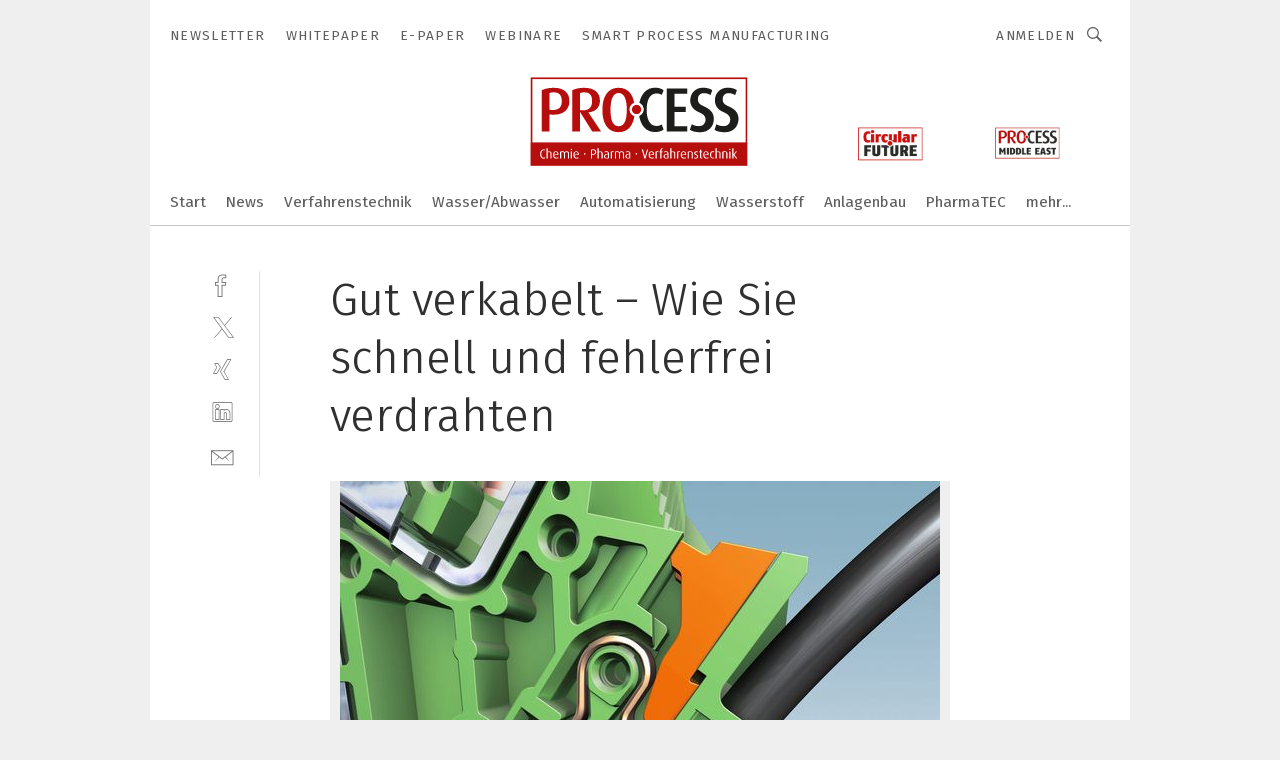

--- FILE ---
content_type: text/html; charset=UTF-8
request_url: https://www.process.vogel.de/gut-verkabelt-wie-sie-schnell-und-fehlerfrei-verdrahten-gal-423247/?p=2
body_size: 48925
content:
<!DOCTYPE html><html lang="de">
<head>
			<meta http-equiv="X-UA-Compatible" content="IE=edge">
	<meta http-equiv="Content-Type" content="text/html; charset=UTF-8">
<meta name="charset" content="utf-8">
<meta name="language" content="de">
<meta name="robots" content="INDEX,FOLLOW,NOODP">
<meta property="description" content="Direkt eingesteckt: VIP-Module mit Push-in-Technik ermöglichen auch bei geringem Platzangebot einen schnellen, ergonomischen Anschluss.">
<meta property="og:description" content="Direkt eingesteckt: VIP-Module mit Push-in-Technik ermöglichen auch bei geringem Platzangebot einen schnellen, ergonomischen Anschluss.">
<meta property="og:title" content="Gut verkabelt – Wie Sie schnell und fehlerfrei verdrahten">
<meta property="og:image" content="https://cdn1.vogel.de/u3a6FEdprko2WB4L1NWq8ryTU-w=/fit-in/300x300/filters:format(jpg):quality(80)/images.vogel.de/vogelonline/bdb/647800/647820/original.jpg">
<meta property="og:image:width" content="300">
<meta property="og:image:height" content="300">
<meta name="theme-color" content="#ffffff">
<meta name="msapplication-TileColor" content="#ffffff">
<meta name="apple-mobile-web-app-title" content="PROCESS">
<meta name="application-name" content="PROCESS">
<meta name="facebook-domain-verification" content="tuiqk9yb8zn7i07ed0mlxri2qu490b">	<meta name="viewport" content="width=device-width,initial-scale=1.0">
	<meta name="robots" content="max-snippet:-1, max-image-preview:large, max-video-preview:-1">

<title>Gut verkabelt – Wie Sie schnell und fehlerfrei verdrahten ||  Bild 2 / 5</title>
<link href="https://www.process.vogel.de/gut-verkabelt-wie-sie-schnell-und-fehlerfrei-verdrahten-gal-423247/?p=2" rel="canonical">
<link href="https://cdn2.vogel.de/applications/11/scss/basic.css?v=1.075" media="screen,print" rel="stylesheet" type="text/css">
	<link rel="preconnect" href="https://cdn1.vogel.de/" crossorigin>
	<link rel="dns-prefetch" href="https://cdn1.vogel.de">
	<link rel="preconnect" href="https://cdn2.vogel.de/" crossorigin>
	<link rel="dns-prefetch" href="https://cdn2.vogel.de">
	<link rel="preconnect" href="https://c.delivery.consentmanager.net">
	<link rel="preconnect" href="https://cdn.consentmanager.net">
	<link rel="apple-touch-icon" sizes="180x180" href="/apple-touch-icon.png">
	<link rel="icon" type="image/png" sizes="192x192" href="/web-app-manifest-192x192.png">
	<link rel="icon" type="image/png" sizes="512x512" href="/web-app-manifest-512x512.png">
	<link rel="icon" type="image/png" sizes="96x96" href="/favicon-96x96.png">
	<link rel="icon" type="image/svg+xml" href="/favicon.svg">
	<link rel="shortcut icon" type="image/x-icon" href="/favicon.ico">
	<link rel="icon" type="image/x-icon" href="/favicon.ico">
	<link rel="alternate" href="/rss/news.xml"
	      type="application/rss+xml" title="RSS-Feed News">
	<link rel="alternate" href="/atom/news.xml"
	      type="application/atom+xml" title="ATOM-Feed News">

<script  src="https://cdn2.vogel.de/js/bundle.js?v=1.3"></script>
<script >
    //<!--
    window.gdprAppliesGlobally=true;if(!("cmp_id" in window)||window.cmp_id<1){window.cmp_id=28861}if(!("cmp_cdid" in window)){window.cmp_cdid="dad7ce8852c7"}if(!("cmp_params" in window)){window.cmp_params="&usedesign=38001"}if(!("cmp_host" in window)){window.cmp_host="b.delivery.consentmanager.net"}if(!("cmp_cdn" in window)){window.cmp_cdn="cdn.consentmanager.net"}if(!("cmp_proto" in window)){window.cmp_proto="https:"}if(!("cmp_codesrc" in window)){window.cmp_codesrc="1"}window.cmp_getsupportedLangs=function(){var b=["DE","EN","FR","IT","NO","DA","FI","ES","PT","RO","BG","ET","EL","GA","HR","LV","LT","MT","NL","PL","SV","SK","SL","CS","HU","RU","SR","ZH","TR","UK","AR","BS"];if("cmp_customlanguages" in window){for(var a=0;a<window.cmp_customlanguages.length;a++){b.push(window.cmp_customlanguages[a].l.toUpperCase())}}return b};window.cmp_getRTLLangs=function(){var a=["AR"];if("cmp_customlanguages" in window){for(var b=0;b<window.cmp_customlanguages.length;b++){if("r" in window.cmp_customlanguages[b]&&window.cmp_customlanguages[b].r){a.push(window.cmp_customlanguages[b].l)}}}return a};window.cmp_getlang=function(j){if(typeof(j)!="boolean"){j=true}if(j&&typeof(cmp_getlang.usedlang)=="string"&&cmp_getlang.usedlang!==""){return cmp_getlang.usedlang}var g=window.cmp_getsupportedLangs();var c=[];var f=location.hash;var e=location.search;var a="languages" in navigator?navigator.languages:[];if(f.indexOf("cmplang=")!=-1){c.push(f.substr(f.indexOf("cmplang=")+8,2).toUpperCase())}else{if(e.indexOf("cmplang=")!=-1){c.push(e.substr(e.indexOf("cmplang=")+8,2).toUpperCase())}else{if("cmp_setlang" in window&&window.cmp_setlang!=""){c.push(window.cmp_setlang.toUpperCase())}else{if(a.length>0){for(var d=0;d<a.length;d++){c.push(a[d])}}}}}if("language" in navigator){c.push(navigator.language)}if("userLanguage" in navigator){c.push(navigator.userLanguage)}var h="";for(var d=0;d<c.length;d++){var b=c[d].toUpperCase();if(g.indexOf(b)!=-1){h=b;break}if(b.indexOf("-")!=-1){b=b.substr(0,2)}if(g.indexOf(b)!=-1){h=b;break}}if(h==""&&typeof(cmp_getlang.defaultlang)=="string"&&cmp_getlang.defaultlang!==""){return cmp_getlang.defaultlang}else{if(h==""){h="EN"}}h=h.toUpperCase();return h};(function(){var n=document;var p=n.getElementsByTagName;var q=window;var f="";var b="_en";if("cmp_getlang" in q){f=q.cmp_getlang().toLowerCase();if("cmp_customlanguages" in q){for(var h=0;h<q.cmp_customlanguages.length;h++){if(q.cmp_customlanguages[h].l.toUpperCase()==f.toUpperCase()){f="en";break}}}b="_"+f}function g(i,e){var t="";i+="=";var s=i.length;var d=location;if(d.hash.indexOf(i)!=-1){t=d.hash.substr(d.hash.indexOf(i)+s,9999)}else{if(d.search.indexOf(i)!=-1){t=d.search.substr(d.search.indexOf(i)+s,9999)}else{return e}}if(t.indexOf("&")!=-1){t=t.substr(0,t.indexOf("&"))}return t}var j=("cmp_proto" in q)?q.cmp_proto:"https:";if(j!="http:"&&j!="https:"){j="https:"}var k=("cmp_ref" in q)?q.cmp_ref:location.href;var r=n.createElement("script");r.setAttribute("data-cmp-ab","1");var c=g("cmpdesign","");var a=g("cmpregulationkey","");var o=g("cmpatt","");r.src=j+"//"+q.cmp_host+"/delivery/cmp.php?"+("cmp_id" in q&&q.cmp_id>0?"id="+q.cmp_id:"")+("cmp_cdid" in q?"cdid="+q.cmp_cdid:"")+"&h="+encodeURIComponent(k)+(c!=""?"&cmpdesign="+encodeURIComponent(c):"")+(a!=""?"&cmpregulationkey="+encodeURIComponent(a):"")+(o!=""?"&cmpatt="+encodeURIComponent(o):"")+("cmp_params" in q?"&"+q.cmp_params:"")+(n.cookie.length>0?"&__cmpfcc=1":"")+"&l="+f.toLowerCase()+"&o="+(new Date()).getTime();r.type="text/javascript";r.async=true;if(n.currentScript&&n.currentScript.parentElement){n.currentScript.parentElement.appendChild(r)}else{if(n.body){n.body.appendChild(r)}else{var m=p("body");if(m.length==0){m=p("div")}if(m.length==0){m=p("span")}if(m.length==0){m=p("ins")}if(m.length==0){m=p("script")}if(m.length==0){m=p("head")}if(m.length>0){m[0].appendChild(r)}}}var r=n.createElement("script");r.src=j+"//"+q.cmp_cdn+"/delivery/js/cmp"+b+".min.js";r.type="text/javascript";r.setAttribute("data-cmp-ab","1");r.async=true;if(n.currentScript&&n.currentScript.parentElement){n.currentScript.parentElement.appendChild(r)}else{if(n.body){n.body.appendChild(r)}else{var m=p("body");if(m.length==0){m=p("div")}if(m.length==0){m=p("span")}if(m.length==0){m=p("ins")}if(m.length==0){m=p("script")}if(m.length==0){m=p("head")}if(m.length>0){m[0].appendChild(r)}}}})();window.cmp_addFrame=function(b){if(!window.frames[b]){if(document.body){var a=document.createElement("iframe");a.style.cssText="display:none";if("cmp_cdn" in window&&"cmp_ultrablocking" in window&&window.cmp_ultrablocking>0){a.src="//"+window.cmp_cdn+"/delivery/empty.html"}a.name=b;document.body.appendChild(a)}else{window.setTimeout(window.cmp_addFrame,10,b)}}};window.cmp_rc=function(h){var b=document.cookie;var f="";var d=0;while(b!=""&&d<100){d++;while(b.substr(0,1)==" "){b=b.substr(1,b.length)}var g=b.substring(0,b.indexOf("="));if(b.indexOf(";")!=-1){var c=b.substring(b.indexOf("=")+1,b.indexOf(";"))}else{var c=b.substr(b.indexOf("=")+1,b.length)}if(h==g){f=c}var e=b.indexOf(";")+1;if(e==0){e=b.length}b=b.substring(e,b.length)}return(f)};window.cmp_stub=function(){var a=arguments;__cmp.a=__cmp.a||[];if(!a.length){return __cmp.a}else{if(a[0]==="ping"){if(a[1]===2){a[2]({gdprApplies:gdprAppliesGlobally,cmpLoaded:false,cmpStatus:"stub",displayStatus:"hidden",apiVersion:"2.0",cmpId:31},true)}else{a[2](false,true)}}else{if(a[0]==="getUSPData"){a[2]({version:1,uspString:window.cmp_rc("")},true)}else{if(a[0]==="getTCData"){__cmp.a.push([].slice.apply(a))}else{if(a[0]==="addEventListener"||a[0]==="removeEventListener"){__cmp.a.push([].slice.apply(a))}else{if(a.length==4&&a[3]===false){a[2]({},false)}else{__cmp.a.push([].slice.apply(a))}}}}}}};window.cmp_gppstub=function(){var a=arguments;__gpp.q=__gpp.q||[];if(!a.length){return __gpp.q}var g=a[0];var f=a.length>1?a[1]:null;var e=a.length>2?a[2]:null;if(g==="ping"){return{gppVersion:"1.0",cmpStatus:"stub",cmpDisplayStatus:"hidden",apiSupport:[],currentAPI:"",cmpId:31}}else{if(g==="addEventListener"){__gpp.e=__gpp.e||[];if(!("lastId" in __gpp)){__gpp.lastId=0}__gpp.lastId++;var c=__gpp.lastId;__gpp.e.push({id:c,callback:f});return{eventName:"listenerRegistered",listenerId:c,data:true}}else{if(g==="removeEventListener"){var h=false;__gpp.e=__gpp.e||[];for(var d=0;d<__gpp.e.length;d++){if(__gpp.e[d].id==e){__gpp.e[d].splice(d,1);h=true;break}}return{eventName:"listenerRemoved",listenerId:e,data:h}}else{if(g==="hasSection"||g==="getSection"||g==="getField"||g==="getGPPString"){return null}else{__gpp.q.push([].slice.apply(a))}}}}};window.cmp_msghandler=function(d){var a=typeof d.data==="string";try{var c=a?JSON.parse(d.data):d.data}catch(f){var c=null}if(typeof(c)==="object"&&c!==null&&"__cmpCall" in c){var b=c.__cmpCall;window.__cmp(b.command,b.parameter,function(h,g){var e={__cmpReturn:{returnValue:h,success:g,callId:b.callId}};d.source.postMessage(a?JSON.stringify(e):e,"*")})}if(typeof(c)==="object"&&c!==null&&"__uspapiCall" in c){var b=c.__uspapiCall;window.__uspapi(b.command,b.version,function(h,g){var e={__uspapiReturn:{returnValue:h,success:g,callId:b.callId}};d.source.postMessage(a?JSON.stringify(e):e,"*")})}if(typeof(c)==="object"&&c!==null&&"__tcfapiCall" in c){var b=c.__tcfapiCall;window.__tcfapi(b.command,b.version,function(h,g){var e={__tcfapiReturn:{returnValue:h,success:g,callId:b.callId}};d.source.postMessage(a?JSON.stringify(e):e,"*")},b.parameter)}if(typeof(c)==="object"&&c!==null&&"__gppCall" in c){var b=c.__gppCall;window.__gpp(b.command,function(h,g){var e={__gppReturn:{returnValue:h,success:g,callId:b.callId}};d.source.postMessage(a?JSON.stringify(e):e,"*")},b.parameter,"version" in b?b.version:1)}};window.cmp_setStub=function(a){if(!(a in window)||(typeof(window[a])!=="function"&&typeof(window[a])!=="object"&&(typeof(window[a])==="undefined"||window[a]!==null))){window[a]=window.cmp_stub;window[a].msgHandler=window.cmp_msghandler;window.addEventListener("message",window.cmp_msghandler,false)}};window.cmp_setGppStub=function(a){if(!(a in window)||(typeof(window[a])!=="function"&&typeof(window[a])!=="object"&&(typeof(window[a])==="undefined"||window[a]!==null))){window[a]=window.cmp_gppstub;window[a].msgHandler=window.cmp_msghandler;window.addEventListener("message",window.cmp_msghandler,false)}};window.cmp_addFrame("__cmpLocator");if(!("cmp_disableusp" in window)||!window.cmp_disableusp){window.cmp_addFrame("__uspapiLocator")}if(!("cmp_disabletcf" in window)||!window.cmp_disabletcf){window.cmp_addFrame("__tcfapiLocator")}if(!("cmp_disablegpp" in window)||!window.cmp_disablegpp){window.cmp_addFrame("__gppLocator")}window.cmp_setStub("__cmp");if(!("cmp_disabletcf" in window)||!window.cmp_disabletcf){window.cmp_setStub("__tcfapi")}if(!("cmp_disableusp" in window)||!window.cmp_disableusp){window.cmp_setStub("__uspapi")}if(!("cmp_disablegpp" in window)||!window.cmp_disablegpp){window.cmp_setGppStub("__gpp")};
    //-->
</script>
<script >
    //<!--
    
				window.cmp_block_inline = true;
				window.cmp_block_unkown = false;
				window.cmp_block_sync = false;
				window.cmp_block_img = false;
				window.cmp_block_samedomain = false;
				window.cmp_setlang = "DE";
			
    //-->
</script>
<script  src="https://cdn2.vogel.de/js/vendors/touchswipe/jquery.touchswipe.min.js"></script>
<script type="text/plain" data-cmp-vendor="c5035" class="cmplazyload" data-cmp-block="contentpass">
    //<!--
    
                             
                     function isFirefox() {
                            return navigator.userAgent.toLowerCase().indexOf("firefox") >= 0;
                            }
                         $(document).ready(function () {
                         console.log(isFirefox());
                        var is_adblocker = false;
                        // keine Recht für Google
                        if (typeof adsBlocked == "undefined") {
                            function adsBlocked(callback) {
                                if (typeof __tcfapi != "undefined") {
                                    __tcfapi("addEventListener", 2, function (tcData, success) {
                                        var x = __tcfapi("getCMPData");
                                        if (
                                            "purposeConsents" in x &&
                                            "1" in x.purposeConsents && x.purposeConsents["1"] &&
                                            "vendorConsents" in x && "755" in x.vendorConsents && x.vendorConsents["755"]
                                        ) {
                                            if(isFirefox()){
                                            
                                                $req = fetch(new Request("https://pagead2.googlesyndication.com",{method:"HEAD",mode:"no-cors"}));
                                                $req.then(function (response) {
                                                    return response;
                                                }).then(function (response) {
                                                    callback(false);
                                                }).catch(function (exception) {
                                                    callback(true);
                                                });
                                            }
                                            else{
                                                var ADS_URL = "https://pagead2.googlesyndication.com/pagead/js/adsbygoogle.js";
                                                var xhr = new XMLHttpRequest();
                                                xhr.onreadystatechange = function () {
                                                    if (xhr.readyState == XMLHttpRequest.DONE) {
                                                        callback(xhr.status === 0 || xhr.responseURL !== ADS_URL);
                                                    }
                                                };
                                                xhr.open("HEAD", ADS_URL, true);
                                                xhr.send(null);
                                            }
                                           
                                            
                        
                                        } else {
                                            callback(true);
                                        }
                                    });
                                } else {
                                    callback(true);
                                }
                            }
                        }
                        // AdsBlocked - Funktion wird erst später geladen und auch nicht mit Contentpass!!!!
                        adsBlocked(function (blocked) {
                            is_adblocker = !!blocked ;
                            console.log(is_adblocker?"Ads blocked":"Ads not Blocked");
                            if (typeof __tcfapi != "undefined") {
                                __tcfapi("addEventListener", 2, function (tcData, success) {
                                    var cmpdata = __tcfapi("getCMPData");
                                    // Wenn keine Zustimmung für GoogleAds vorhanden ist
                                    if ((!success ||
                                            is_adblocker ||
                                            !("vendorConsents" in cmpdata) ||
                                            !("755" in cmpdata.vendorConsents) ||
                                            !(cmpdata.vendorConsents["755"])) && 
                                            (tcData.eventStatus === "tcloaded" || tcData.eventStatus === "useractioncomplete")
                                        ) {
                                        $.get("/wb/1/", function (OBJ_response) {
                                            if (OBJ_response.content) {
                                                var OBJ_element = document.createElement("div");
                                                $(OBJ_element).append(OBJ_response.content);
                                                $("body").prepend(OBJ_element.firstChild);
                                            }
                                        });
                                        $.get("/wb/2/", function (OBJ_response) {
                                            if (OBJ_response.content) {
                                                var OBJ_element_ref = document.getElementById("advertisement_06");
                                                var OBJ_element = document.createElement("div");
                                                $(OBJ_element).append(OBJ_response.content);
                                                OBJ_element_ref.append(OBJ_element.firstChild);
                                            }
                                        });
                                        $.get("/wb/3/", function (OBJ_response) {
                                            if (OBJ_response.content) {
                                                var OBJ_element_ref = document.getElementById("advertisement_04");
                                                var OBJ_element = document.createElement("div");
                                                $(OBJ_element).append(OBJ_response.content);
                                                OBJ_element_ref.append(OBJ_element.firstChild);
                                            }
                                        });
                                    }
                                    __tcfapi("removeEventListener", 2, function (success) {}, tcData.listenerId);
                                });
                            }
                        });
                        });
    //-->
</script>
	<!--[if lt IE 9]>
	<script>document.createElement("video");
	document.createElement("header");
	document.createElement("section");
	document.createElement("article");
	document.createElement("footer");</script>
	<![endif]-->

    <script type="text/plain" class="cmplazyload" data-cmp-vendor="755">
        const googleAdUrl = 'https://pagead2.googlesyndication.com/pagead/js/adsbygoogle.js';
        try {
            fetch(new Request(googleAdUrl)).catch(_ => dataLayer.push({'event':'AdBlocker'}));
        } catch (e) {
            dataLayer.push({'event':'AdBlocker'});
        }
    </script>
    <!-- truffle.one blockiert bis zum Consent -->
    <script type="text/plain" class="cmplazyload" data-cmp-vendor="c58464">
        var jss = document.getElementsByTagName("script");
        for (var j = jss.length; j >= 0; j--) {
            if (jss[j]) {
                if (jss[j].getAttribute("src") && jss[j].getAttribute("src").indexOf("api.truffle.one/static/getWebData.js") != -1) {
                    jss[j].parentNode.removeChild(jss[j]);
                }
            }
        }
        var t1_params = t1_params || [];
        t1_params.push(["118", "118"]);
        var t = document["createElement"]("script"), i;
        t["type"] = "text/javascript";
        t["src"] = window["location"]["href"]["split"]("/")[0] + "//api.truffle.one/static/getWebData.js";
        i = document["getElementsByTagName"]("script")[0];
        i["parentNode"]["insertBefore"](t, i);
    </script>
	
    <script class="cmplazyload" data-cmp-block="contentpass" data-cmp-vendor="755"
            data-cmp-src="https://securepubads.g.doubleclick.net/tag/js/gpt.js" type="text/plain"></script>

    <script type="text/plain" class="cmplazyload" data-cmp-vendor="755" data-cmp-block="contentpass">
        var googletag = googletag || {};
        googletag.cmd = googletag.cmd || [];
    </script>

            <!-- This nees to be 'text/plain' otherwise banners wont work -->
	    <!-- GPT -->
	    <script type="text/plain" class="cmplazyload" data-cmp-vendor="755" data-cmp-block="contentpass">

		    try
		    {
			    // Array anlegen fuer spaetere Speicherung
			    var ARR_unknown_slots = [];

			    googletag.cmd.push(function ()
			    {

				    // Client
				    var STR_client = "/2686/process.vogel.de/gallery";

                    // Groessen
                    var ARR_sizes = [{"type":"slot","size":[[960,252],[980,90],[728,90],[468,60],[1,1]],"mappings":[[[0,0],[1,1]],[[1025,0],[[960,252],[728,90],[468,60],[1,1]]],[[1300,0],[[960,252],[980,90],[728,90],[468,60],[1,1]]]],"id":"advertisement_01"},{"type":"slot","size":[[420,600],[300,600],[160,600],[1,1]],"mappings":[[[0,0],[1,1]],[[1025,0],[[420,600],[300,600],[160,600],[1,1]]]],"id":"advertisement_02"},{"type":"slot","size":[[161,600],[121,600],[1,1]],"mappings":[[[0,0],[1,1]],[[1025,0],[[161,600],[121,600],[1,1]]]],"id":"advertisement_03"},{"type":"slot","size":[[1180,250],[960,250],[728,91],[301,630],[301,330],[301,280],[301,180]],"mappings":[[[0,0],[[301,180],[301,280],[1,1]]],[[1025,0],[[960,250],[728,91],[1,1]]],[[1541,0],[[1180,250],[960,250],[728,91],[1,1]]]],"id":"advertisement_04"},{"type":"slot","size":[[300,631],[300,630],[300,331],[300,330],[300,281],[300,280],[1,1]],"mappings":[[[0,0],[[300,631],[300,630],[300,331],[300,330],[300,281],[300,280],[1,1]]]],"id":"advertisement_06"}];

                    // Groessen durchlaufen
                    for (var INT_i = 0; INT_i < ARR_sizes.length; INT_i++) {

                        // Mapping vorhanden
                        if (ARR_sizes[INT_i].mappings) {

                            // Mappings durchlaufen
                            var OBJ_size_mapping = googletag.sizeMapping();
                            for (var INT_j = 0; INT_j < ARR_sizes[INT_i].mappings.length; INT_j++) {
                                OBJ_size_mapping.addSize(ARR_sizes[INT_i].mappings[INT_j][0], ARR_sizes[INT_i].mappings[INT_j][1]);
                            } // end for

                        } // end if

                        // Typen
                        switch (ARR_sizes[INT_i].type) {

                            // Slot:
                            case "slot":
                                googletag
                                    .defineSlot(STR_client, ARR_sizes[INT_i].size, ARR_sizes[INT_i].id)
                                    .defineSizeMapping(OBJ_size_mapping.build())
                                    .setCollapseEmptyDiv(true, true)
                                    .addService(googletag.pubads());
                                console.debug("Ad Slot " + ARR_sizes[INT_i].id + " created " );
                                break;
                                
                            //Fluid
                            case "fluid":
                                googletag
                                    .defineSlot(ARR_sizes[INT_i].path, ARR_sizes[INT_i].size, ARR_sizes[INT_i].id)
                                    .setCollapseEmptyDiv(true, true)
                                    .addService(googletag.pubads());
                                console.debug("Ad Slot " + ARR_sizes[INT_i].id + " created ");
                                break;

                            default:
	                            console.debug("Ad Slot unknown");

                        } // end switch

                    } // end for
console.debug("hier beginnt targeting 'wallpaper'");
	                // Banner aktivieren
	                googletag.pubads().setTargeting("kw", 'wallpaper');
console.debug("hier targeting ende 'wallpaper'");
console.debug("slotRequested anfang");
	                googletag.pubads().addEventListener("slotRequested", function (event)
	                {
		                // Nachricht in Konsole
		                console.debug("Ad Slot " + event.slot.getSlotElementId() + " requested");
	                });

                    googletag.pubads().addEventListener("slotResponseReceived", function (event) {
                        // Nachricht in Konsole
                        console.debug("Ad Slot " + event.slot.getSlotElementId() + " response received");
                    });
                    googletag.pubads().addEventListener("slotRenderEnded", function (event) {

                        try {

                            // Creative geladen
                            if (
                                //typeof event.creativeId !== "undefined" && event.creativeId !== null &&
                                typeof event.slot !== "undefined"
                            ) {

                                // Slot nicht leer
                                if (!event.isEmpty) {

                                    // Nachricht in Konsole
                                    console.debug("Ad Slot " + event.slot.getSlotElementId() + " rendered");
                                    
                                    // Slot als jQuery Objekt speichern
                                    var OBJ_slot = $("div#" + event.slot.getSlotElementId());

                                    // Slot einblenden (falls ausgeblendet)
                                    OBJ_slot.show();
                                    
                                    // Eigene Slots durchlaufen (keine Manipulation von z.B. BusinessAd)
                                    var BOO_found = false;

                                    for (var INT_i = 0; INT_i < ARR_sizes.length; INT_i++) {

                                        // Slot bekannt
                                        if (event.slot.getSlotElementId() === ARR_sizes[INT_i].id) {

                                            // Element gefunden
                                            BOO_found = true;
                                         
                                            // iFrame
                                            var OBJ_iframe = OBJ_slot.find("iframe");


                                            // Kein iFrame, aber Tracking-Pixel
                                            if (
                                                OBJ_slot.find("ins>ins").length > 0 &&
                                                OBJ_slot.find("ins>ins").height() === 1
                                            ) {

                                                // Slot ausblenden
                                                OBJ_slot.hide();

                                                // Nachricht in Konsole
                                                console.debug("Ad Slot " + event.slot.getSlotElementId() +
                                                    " hidden (ins)");

                                            }
                                            // iFrame vorhanden
                                            else if (OBJ_iframe.length > 0) {
                                                // iFrame
                                                var OBJ_iframe_content = OBJ_iframe.contents();

                                                // Tracking-Pixel nicht vorhanden
                                                if (
                                                    (
                                                        OBJ_iframe_content.find("body>img").length === 0 ||
                                                        OBJ_iframe_content.find("body>img").height() > 1
                                                    ) &&
                                                    (
                                                        OBJ_iframe_content.find("body>div>img").length ===
                                                        0 ||
                                                        OBJ_iframe_content.find("body>div>img").height() >
                                                        1
                                                    ) &&
                                                    OBJ_iframe_content.find("body>div>amp-pixel").length ===
                                                    0 &&
                                                    OBJ_iframe_content.find("body>amp-pixel").length === 0
                                                ) {
                                                    let native_ad = OBJ_iframe_content.find(".native-ad").length;
                                                    
                                                    // Background transparent im iFrame
                                                    OBJ_iframe_content.find("head").append('<style type="text/css">body{background: transparent !important;}</style>');

                                                    if(native_ad == 1){

                                                        // Stylesheet ebenfalls in iFrame kopieren
                                                        var STR_stylesheet = "https://cdn2.vogel.de/applications/11/scss/native-ads.css?v=0.19";
                                                        OBJ_iframe_content.find("head").append($("<link/>", {
                                                            rel: "stylesheet",
                                                            href: STR_stylesheet,
                                                            type: "text/css"
                                                        }));
                                                         // CSS-Klasse der Buchung nach aussen uebertragen (nur div)
                                                        OBJ_slot.find("div:first").addClass(
                                                            OBJ_iframe_content.find(".native-ad").attr("class")
                                                        );
                                                        // Klasse in Iframe löschen
                                                        OBJ_iframe_content.find(".native-ad").attr("class","");
    
                                                        OBJ_slot.find("div:first").addClass(
                                                        OBJ_iframe_content.find("body>div>article:not(#whitespace_click)").attr("class")
                                                        );

                                                        OBJ_slot.find("div:first").addClass(
                                                        OBJ_iframe_content.find("body>article:not(#whitespace_click)").attr("class")
                                                        );
                                                    OBJ_iframe_content.find("body>div>article:not(#whitespace_click)").attr("class", "");
                                                    OBJ_iframe_content.find("body>article:not(#whitespace_click)").attr("class", "");
    
                                                        // Nachricht in Konsole
                                                        console.debug("Ad Slot " + event.slot.getSlotElementId() +
                                                            " manipulated: native-ad");

                                                    }else{
                                                    let infClasses = ".lb728, .fs468, .sky, .ca300, .hs2, .sky_hs2, .hs1_160, .hs1_120, .sky_hs1,.sky_hs2, .billboard,.sky_bg980_r,.bb399, .sky, .sky_left, .billboard_inText,.sky_second_160,.sky_second_161,.sky_fixed,.bg_lb, .wall_lb";
                                                    // CSS-Klasse der Buchung nach aussen uebertragen (nur div)
                                                    OBJ_slot.find("div:first").addClass(
                                                        OBJ_iframe_content.find(infClasses).attr("class")
                                                    );
                                                    // Nach Außen übertragene Klasse entfernen
                                                    OBJ_iframe_content.find(infClasses).attr("class", "");
                                               
                                                    // Style und whitespace_click muss mit raus fuer brandgate
                                                    OBJ_iframe_content.find("body>style:first").clone().insertBefore(OBJ_slot.find("div:first"));
                                                    OBJ_iframe_content.find("div#whitespace_click").css('height', '100%');
                                                    OBJ_iframe_content.find("div#whitespace_click").insertBefore(OBJ_slot.find("div:first"));


                                                    // Nachricht in Konsole
                                                    console.debug("Ad Slot " + event.slot.getSlotElementId() +
                                                        " manipulated no native-ad");
                                                    }
                                                    
                                                    
                                                } else {

                                                    // Slot ausblenden
                                                    OBJ_iframe.hide();

                                                    // Nachricht in Konsole
                                                    console.debug("Ad Slot " + event.slot.getSlotElementId() +
                                                        " hidden (iframe img/amp-pixel)");

                                                } // end if

                                            }
                                            // Kein iFrame, aber Tracking-Pixel
                                            else if (OBJ_slot.find("img").height() === 1) {

                                                // Slot ausblenden
                                                OBJ_slot.hide();

                                                // Nachricht in Konsole
                                                console.debug("Ad Slot " + event.slot.getSlotElementId() +
                                                    " hidden (img)");

                                            } // end if

                                        } // end if

                                    } // end for

                                    // Slot nicht gefunden
                                    if (!BOO_found) {

                                        // Slot merken, ausblenden und Nachrichten in Konsole
                                        var STR_ba_id = event.slot.getSlotElementId();

                                        setTimeout(function () {
                                            var OBJ_ba = $("#" + STR_ba_id);
                                            if (
                                                OBJ_ba.is(":visible") === false ||
                                                OBJ_ba.is(":hidden") === true
                                            ) {
                                                ARR_unknown_slots.push(STR_ba_id);
                                                console.debug("Ad Slot " + STR_ba_id + " unknown empty");
                                            } else {
                                                console.debug("Ad Slot " + STR_ba_id + " unkown");
                                            }
                                        }, 500);

                                    } // end if

                                } else {
                                    // Entfernen von nicht gerenderten Werbeanzeigen, damit Darstellung in Zweierelement passt
									let adElement = document.getElementById(event.slot.getSlotElementId());
									
									if (adElement && adElement.parentNode) {
									    let parentNodeOfAdDiv = adElement.parentNode;
									
									    if (
									        parentNodeOfAdDiv.tagName === "SECTION" &&
									        parentNodeOfAdDiv.getAttribute("data-section-id") &&
									        parentNodeOfAdDiv.getAttribute("data-section-id").includes("section_advertisement")
									    ) {
									        parentNodeOfAdDiv.remove();
									    }
									}
                                } // end if

                            } // end if

                        } catch (OBJ_err) {
                            console.debug(OBJ_err);
                        }

                    });
                    
                     							console.debug("ABA_CLIENT_ENABLED is true");
                            if (typeof t1_aba === "function") {
                                try {
                                    // Versuche, t1_aba aufzurufen
                                    t1_aba(googletag, function(updatedGoogletag) {
                                        // enableSingleRequest und enableServices aufrufen, nachdem die Anfrage abgeschlossen ist
                                        updatedGoogletag.pubads().enableSingleRequest();
                                        updatedGoogletag.enableServices();
                                        console.log("T1: GPT enabled after ABA targeting.");
                                        console.debug("Slots created");
                                        googletag = updatedGoogletag;
                                        initDisplay();
                                    });
                                } catch (error) {
                                    // Fallback im Fehlerfall des t1_aba-Aufrufs
                                    console.log("T1: Error calling t1_aba: ", error);
                                    googletag.pubads().enableSingleRequest();
                                    googletag.enableServices();
                                    console.debug("Slots created");
                                    initDisplay();
                                }
                            } else {
                                // Wenn t1_aba nicht definiert ist, enableServices direkt aufrufen
                                console.log("T1: t1_aba not defined");
                                googletag.pubads().enableSingleRequest();
                                googletag.enableServices();
                                console.debug("Slots created");
                                initDisplay();
                            }
                        
           
                  
                    });
        
                    } catch (OBJ_err) {
                        // Nix
                        console.warn("Ad Error - define /2686/process.vogel.de/gallery");
            } // end try
        </script>
                <script type="text/plain" class="cmplazyload" data-cmp-vendor="755" data-cmp-block="contentpass">
            function displaydfp() {
                try {
                    googletag.cmd.push(
                        function () {
                            let d = [];
                            window.googletag.pubads().getSlots().forEach(function(element){
                                if ($("#" + element.getSlotId().getDomId()).length === 0) {
                                    d.push(element.getSlotId().getDomId());
                                } else {
                                    googletag.display(element.getSlotId().getDomId());
                                }
                            });
                            console.debug("all Slots displayed");
                            console.debug({"not used Slots": d});
                        });
                } catch (e) {
                    console.debug(e);
                }
            }
            
            function initDisplay(){
                  if (document.readyState === 'loading') {
                    document.addEventListener('DOMContentLoaded', displaydfp);
                } else {
                    displaydfp();
                }
            }

        </script>
    		<!-- BusinessAd -->
		<script>
			var Ads_BA_ADIDsite = "process.vogel.de";
			var Ads_BA_ADIDsection = "rotation";//bzw. passende Rubrik
			var Ads_BA_keyword = "";
		</script>
	    <script
			    class="cmplazyload" data-cmp-vendor="755" type="text/plain" data-cmp-block="contentpass" id="ba_script" onload="notifyBA()"
			    src="about:blank" data-cmp-src="https://storage.googleapis.com/ba_utils/process.vogel.de.js"></script>
	    <script  class="cmplazyload" data-cmp-vendor="755" type="text/plain" data-cmp-block="contentpass">
		    function notifyBA(){
                window.dispatchEvent(new Event("__baCMPReady"));
            }
	    </script>
        <style>
            #Ads_BA_CAD2::before, #Ads_BA_CAD::before {
                content:"Anzeige";
                text-align:center;
                margin-bottom:6px;
                font-size:10px;
                display:block;
            }
        </style>
    
		<!-- GTM Vars -->
	<script>
		var dataLayer = [
			{
				"environment": "production", // Umgebung
				"id": "11", // App-ID
                                				"content_type": "artikelgalerie",
                                                				"logged_in": false, // User is logged in
				"accessToPaid": false, // Access paid
								"dimension1": "proc:artikelgalerie:423247 gut-verkabelt-wie-sie-schnell-und-fehlerfrei-verdrahten--bild-2-5", // Shortcut:Type:ID
												"dimension4": "423247", // Content-ID
				"dimension7": "/gut-verkabelt-wie-sie-schnell-und-fehlerfrei-verdrahten-gal-423247/?p=2", // URL
																
			}
		];
	</script>
</head>
<body data-infinity-id="default" data-infinity-type="layout">
<!-- No Bookmark-layer -->    <!-- GTM Code -->
    <noscript>
        <iframe src="https://www.googletagmanager.com/ns.html?id=GTM-MZ8GR42"
                height="0" width="0" style="display:none;visibility:hidden"></iframe>
    </noscript>
    <!-- Automatisches Blockieren vom CMP vermeiden -->
    <script type="text/plain" class="cmplazyload" data-cmp-vendor="s905"  data-cmp-block="contentpass" >(function (w, d, s, l, i)
		{
			w[l] = w[l] || [];
			w[l].push({
				'gtm.start':
					new Date().getTime(), event: 'gtm.js'
			});
			var f = d.getElementsByTagName(s)[0],
				j = d.createElement(s), dl = l != 'dataLayer' ? '&l=' + l : '';
			j.async = true;
			j.src =
				'https://www.googletagmanager.com/gtm.js?id=' + i + dl;
			f.parentNode.insertBefore(j, f);
		})(window, document, 'script', 'dataLayer', 'GTM-MZ8GR42');
	</script>
	<!-- GA Code: no config found -->

<!-- No Jentis --><!-- No Jentis Datalayer -->		<div id="advertisement_01" class="cmplazyload gpt inf-leaderboard" data-cmp-vendor="755"
         data-ad-id="advertisement_01" data-infinity-type="ad" data-infinity-id="v1/advertisement_01">
	</div>
    		<div id="advertisement_02" class="cmplazyload gpt " data-cmp-vendor="755"
         data-ad-id="advertisement_02" data-infinity-type="ad" data-infinity-id="v1/advertisement_02">
	</div>
	    	<div id="advertisement_03" class="cmplazyload gpt " data-cmp-vendor="755"
         data-ad-id="advertisement_03" data-infinity-type="ad" data-infinity-id="v1/advertisement_03">
	</div>
    		<div id="advertisement_11" class="cmplazyload gpt " data-cmp-vendor="755"
         data-ad-id="advertisement_11" data-infinity-type="ad" data-infinity-id="v1/advertisement_11">
	</div>
		<div id="advertisement_12" class="cmplazyload gpt " data-cmp-vendor="755"
         data-ad-id="advertisement_12" data-infinity-type="ad" data-infinity-id="v1/advertisement_12">
	</div>
<div class="inf-website">
	<div id="mainwrapper" class="inf-wrapper">
		<section class="inf-mainheader" data-hj-ignore-attributes>
	<div class="inf-mainheader__wrapper">
		<div class="inf-icon inf-icon--menu inf-mainheader__menu-icon"></div>
		
				
<ul class="inf-servicenav">
    	<a class="inf-btn inf-btn--small inf-btn--info inf-servicenav__btn" title=""
	   href="" style="display: none"></a>
    			<li class="inf-servicenav__item ">
				<a class=" inf-servicenav__link inf-flex inf-flex--a-center" title="Newsletter&#x20;&#x7C;&#x20;PROCESS" rel="noopener"
                   href="&#x2F;newsletter&#x2F;anmeldungen&#x2F;" target="_self" id="menu-page_5fd0f5bbc360a">

                    					<span class="inf-servicenav__item-name">
                    Newsletter                    </span>
                    				</a>
			</li>
        			<li class="inf-servicenav__item ">
				<a class=" inf-servicenav__link inf-flex inf-flex--a-center" title="Whitepaper&#x20;aus&#x20;der&#x20;Branche&#x20;Prozessindustrie" rel="noopener"
                   href="&#x2F;whitepaper&#x2F;" target="_self" id="menu-page_5d81d42ed5b11">

                    					<span class="inf-servicenav__item-name">
                    Whitepaper                    </span>
                    				</a>
			</li>
        			<li class="inf-servicenav__item ">
				<a class=" inf-servicenav__link inf-flex inf-flex--a-center" title="ePaper&#x20;aus&#x20;der&#x20;Prozessindustrie" rel="noopener"
                   href="&#x2F;e-paper&#x2F;" target="_self" id="menu-page_63b52786e08f7">

                    					<span class="inf-servicenav__item-name">
                    E-Paper                    </span>
                    				</a>
			</li>
        			<li class="inf-servicenav__item ">
				<a class=" inf-servicenav__link inf-flex inf-flex--a-center" title="Webinare&#x20;aus&#x20;der&#x20;Prozessindustrie" rel="noopener"
                   href="&#x2F;webinare&#x2F;" target="_self" id="menu-page_5d81d460763b1">

                    					<span class="inf-servicenav__item-name">
                    Webinare                    </span>
                    				</a>
			</li>
        			<li class="inf-servicenav__item ">
				<a class=" inf-servicenav__link inf-flex inf-flex--a-center" title="Smart&#x20;Process&#x20;Manufacturing" rel="noopener"
                   href="https&#x3A;&#x2F;&#x2F;www.smart-process-manufacturing.de&#x2F;&#x3F;cmp&#x3D;cop-ta-std-sem-vcg_OP4843-20220304-marketingnavi,proc" target="_self" id="menu-page_6222156044e74">

                    					<span class="inf-servicenav__item-name">
                    Smart Process Manufacturing                    </span>
                    				</a>
			</li>
        </ul>

		<div class="inf-mobile-menu">
			<img alt="Mobile-Menu" title="Mobile Menu" class="inf-mobile-menu__dropdown-arrow" src="https://cdn2.vogel.de/img/arrow_dropdown.svg">

			<form action="/suche/"
			      method="get"
			      class="inf-mobile-search">
				<label> <input type="text" placeholder="Suchbegriff eingeben"
				               class="inf-form-input-text inf-mobile-search__input" name="k"> </label>
				<button type="submit" id="search_submit_header-mobile" class="inf-icon inf-icon--search inf-mobile-search__button">
				</button>
			</form>
			
						<div class="inf-mobile-menu__cta-btn-wrapper">
								<a class="inf-btn inf-btn--info inf-full-width" title=""
				   href="" style="display: none"></a>
			</div>
			
						<ul class="inf-mobile-menu__content inf-mobile-menu__content--servicenav">
				<li class="inf-mobile-menu__item					"
			    id="page_5fd0f5bbc360a-mobile">
				
								<a title="Newsletter&#x20;&#x7C;&#x20;PROCESS"
				   href="&#x2F;newsletter&#x2F;anmeldungen&#x2F;"
					target="_self" rel="noopener"                   class="inf-mobile-menu__link"
                   id="menu-page_5fd0f5bbc360a-mobile">
					Newsletter				</a>
				
				
								
			</li>
					<li class="inf-mobile-menu__item					"
			    id="page_5d81d42ed5b11-mobile">
				
								<a title="Whitepaper&#x20;aus&#x20;der&#x20;Branche&#x20;Prozessindustrie"
				   href="&#x2F;whitepaper&#x2F;"
					target="_self" rel="noopener"                   class="inf-mobile-menu__link"
                   id="menu-page_5d81d42ed5b11-mobile">
					Whitepaper				</a>
				
				
								
			</li>
					<li class="inf-mobile-menu__item					"
			    id="page_63b52786e08f7-mobile">
				
								<a title="ePaper&#x20;aus&#x20;der&#x20;Prozessindustrie"
				   href="&#x2F;e-paper&#x2F;"
					target="_self" rel="noopener"                   class="inf-mobile-menu__link"
                   id="menu-page_63b52786e08f7-mobile">
					E-Paper				</a>
				
				
								
			</li>
					<li class="inf-mobile-menu__item					"
			    id="page_5d81d460763b1-mobile">
				
								<a title="Webinare&#x20;aus&#x20;der&#x20;Prozessindustrie"
				   href="&#x2F;webinare&#x2F;"
					target="_self" rel="noopener"                   class="inf-mobile-menu__link"
                   id="menu-page_5d81d460763b1-mobile">
					Webinare				</a>
				
				
								
			</li>
					<li class="inf-mobile-menu__item					"
			    id="page_6222156044e74-mobile">
				
								<a title="Smart&#x20;Process&#x20;Manufacturing"
				   href="https&#x3A;&#x2F;&#x2F;www.smart-process-manufacturing.de&#x2F;&#x3F;cmp&#x3D;cop-ta-std-sem-vcg_OP4843-20220304-marketingnavi,proc"
					target="_self" rel="noopener"                   class="inf-mobile-menu__link"
                   id="menu-page_6222156044e74-mobile">
					Smart Process Manufacturing				</a>
				
				
								
			</li>
		</ul>
			
			<ul class="inf-mobile-menu__content">
				<li class="inf-mobile-menu__item					"
			    id="home-mobile">
				
								<a title="PROCESS&#x20;-&#x20;Expertenwissen&#x20;f&#xFC;r&#x20;die&#x20;Chemietechnik&#x20;und&#x20;Pharmatechnik"
				   href="&#x2F;"
					target="_self" rel="noopener"                   class="inf-mobile-menu__link"
                   id="menu-home-mobile">
									</a>
				
				
								
			</li>
					<li class="inf-mobile-menu__item					"
			    id="page_5e82e3d09a7c3-mobile">
				
								<a title="News"
				   href="&#x2F;news&#x2F;"
					target="_self" rel="noopener"                   class="inf-mobile-menu__link"
                   id="menu-page_5e82e3d09a7c3-mobile">
					News				</a>
				
				
								
			</li>
					<li class="inf-mobile-menu__item inf-relative					"
			    id="page_374655E0-2C47-4DE2-8D94337244F1224D-mobile">
				
								<a title="Verfahrenstechnik&#x20;-&#x20;News&#x20;zu&#x20;mechanischen&#x2F;thermischen&#x20;Verfahren"
				   href="&#x2F;verfahrenstechnik&#x2F;"
					target="_self" rel="noopener"                   class="inf-mobile-menu__link&#x20;inf-mobile-menu__link--with-subnav"
                   id="menu-page_374655E0-2C47-4DE2-8D94337244F1224D-mobile">
					Verfahrenstechnik				</a>
				
				
													
										<a href="#" class="inf-subnav__icon inf-toggle inf-icon--arrow-dropdown"></a>
					
										<ul class="inf-mobile-subnav">
	
				<li class="inf-mobile-subnav__item" id="page_9269D479-C298-4FD1-8AFD3DFCF3DCBF6C-mobile">
								<a id="menu-page_9269D479-C298-4FD1-8AFD3DFCF3DCBF6C-mobile" title="Mechanische&#x20;Verfahren&#x20;-&#x20;Fachwissen&#x20;zu&#x20;Zerkleinerungstechnik&#x20;und&#x20;Membranverfahren" class="inf-mobile-subnav__link" href="&#x2F;verfahrenstechnik&#x2F;mechanische_verfahrenstechnik&#x2F;">Mechanische Verfahren</a>			</li>
		
					<li class="inf-mobile-subnav__item" id="page_95EE665F-C298-4FD1-82B5B0A2B616355A-mobile">
								<a id="menu-page_95EE665F-C298-4FD1-82B5B0A2B616355A-mobile" title="Thermische&#x20;Verfahrenstechnik&#x20;-&#x20;Fachwissen&#x20;zu&#x20;W&#xE4;rmetauscher&#x20;und&#x20;W&#xE4;rme&#xFC;bertragung&#x20;" class="inf-mobile-subnav__link" href="&#x2F;verfahrenstechnik&#x2F;thermische_verfahrenstechnik&#x2F;">Thermische Verfahren</a>			</li>
		
		
</ul>				
				
			</li>
					<li class="inf-mobile-menu__item					"
			    id="page_a51a081a-1294-4824-83851933176f7a1e-mobile">
				
								<a title="Wasser&#x20;&amp;&#x20;Abwasser"
				   href="&#x2F;wasser_abwasser&#x2F;"
					target="_self" rel="noopener"                   class="inf-mobile-menu__link"
                   id="menu-page_a51a081a-1294-4824-83851933176f7a1e-mobile">
					Wasser/Abwasser				</a>
				
				
								
			</li>
					<li class="inf-mobile-menu__item					"
			    id="page_silver_11_page_0-mobile">
				
								<a title="MSR&#x2F;Automatisierung&#x20;-&#x20;News&#x20;zu&#x20;Automatisierungstechnik&#x20;und&#x20;Verfahrenstechnik"
				   href="&#x2F;automatisierung&#x2F;"
					target="_self" rel="noopener"                   class="inf-mobile-menu__link"
                   id="menu-page_silver_11_page_0-mobile">
					Automatisierung				</a>
				
				
								
			</li>
					<li class="inf-mobile-menu__item					"
			    id="page_632c7e027b25c-mobile">
				
								<a title="Wasserstoff"
				   href="&#x2F;wasserstoff&#x2F;"
					target="_self" rel="noopener"                   class="inf-mobile-menu__link"
                   id="menu-page_632c7e027b25c-mobile">
					Wasserstoff				</a>
				
				
								
			</li>
					<li class="inf-mobile-menu__item					"
			    id="page_9284A018-C298-4FD1-86E27ED99DE9FA6C-mobile">
				
								<a title="Anlagenbau&#x2F;Engineering&#x20;-&#x20;News&#x20;zu&#x20;Apparatebau,&#x20;Reinigungstechnik,&#x20;Engineering"
				   href="&#x2F;anlagenbau&#x2F;"
					target="_self" rel="noopener"                   class="inf-mobile-menu__link"
                   id="menu-page_9284A018-C298-4FD1-86E27ED99DE9FA6C-mobile">
					Anlagenbau				</a>
				
				
								
			</li>
					<li class="inf-mobile-menu__item					"
			    id="page_417c8b8e-2804-42f6-803ac8125a313c9e-mobile">
				
								<a title="Pharma"
				   href="&#x2F;pharma&#x2F;"
					target="_self" rel="noopener"                   class="inf-mobile-menu__link"
                   id="menu-page_417c8b8e-2804-42f6-803ac8125a313c9e-mobile">
					PharmaTEC				</a>
				
				
								
			</li>
					<li class="inf-mobile-menu__item					"
			    id="page_922DE749-C298-4FD1-88C160A92BCEEFE4-mobile">
				
								<a title="Str&#xF6;mungstechnik&#x20;-&#x20;News&#x20;zu&#x20;Armaturen,&#x20;Kompressoren&#x20;und&#x20;Pumpen."
				   href="&#x2F;stroemungstechnik&#x2F;"
					target="_self" rel="noopener"                   class="inf-mobile-menu__link"
                   id="menu-page_922DE749-C298-4FD1-88C160A92BCEEFE4-mobile">
					Strömungstechnik				</a>
				
				
								
			</li>
					<li class="inf-mobile-menu__item inf-relative					"
			    id="page_6570413a44195-mobile">
				
								<a title="Podcast"
				   href="&#x2F;process-podcast&#x2F;"
					target="_self" rel="noopener"                   class="inf-mobile-menu__link&#x20;inf-mobile-menu__link--with-subnav"
                   id="menu-page_6570413a44195-mobile">
					Podcast				</a>
				
				
													
										<a href="#" class="inf-subnav__icon inf-toggle inf-icon--arrow-dropdown"></a>
					
										<ul class="inf-mobile-subnav">
	
				<li class="inf-mobile-subnav__item" id="page_657044cb6b76a-mobile">
								<a id="menu-page_657044cb6b76a-mobile" title="Podcast&#x20;GreenTEC" class="inf-mobile-subnav__link" href="&#x2F;process-podcast&#x2F;podcast_greentec&#x2F;">Podcast GreenTEC</a>			</li>
		
					<li class="inf-mobile-subnav__item" id="page_6570452b9e5f3-mobile">
								<a id="menu-page_6570452b9e5f3-mobile" title="Podcast&#x20;Let&#x2019;s&#x20;talk&#x20;PROCESS" class="inf-mobile-subnav__link" href="&#x2F;process-podcast&#x2F;podcast_letstalk&#x2F;">Podcast Let’s talk PROCESS</a>			</li>
		
		
</ul>				
				
			</li>
					<li class="inf-mobile-menu__item					"
			    id="page_95FD2C87-C298-4FD1-8A0B4A369CAF9B26-mobile">
				
								<a title="Sicherheit&#x20;-&#x20;News&#x20;zu&#x20;Arbeits-&#x2F;Explosionsschutz&#x20;und&#x20;Sicherheitstechnik"
				   href="&#x2F;sicherheit&#x2F;"
					target="_self" rel="noopener"                   class="inf-mobile-menu__link"
                   id="menu-page_95FD2C87-C298-4FD1-8A0B4A369CAF9B26-mobile">
					Sicherheit				</a>
				
				
								
			</li>
					<li class="inf-mobile-menu__item inf-relative					"
			    id="page_5d81d3c8de33e-mobile">
				
								<a title="Specials"
				   href="&#x2F;themenspecials&#x2F;"
					target="_self" rel="noopener"                   class="inf-mobile-menu__link&#x20;inf-mobile-menu__link--with-subnav"
                   id="menu-page_5d81d3c8de33e-mobile">
					Specials				</a>
				
				
													
										<a href="#" class="inf-subnav__icon inf-toggle inf-icon--arrow-dropdown"></a>
					
										<ul class="inf-mobile-subnav">
	
				<li class="inf-mobile-subnav__item" id="page_63c015f35a18c-mobile">
								<a id="menu-page_63c015f35a18c-mobile" title="GreenTec" class="inf-mobile-subnav__link" href="&#x2F;themenspecials&#x2F;greentec&#x2F;">GreenTec</a>			</li>
		
					<li class="inf-mobile-subnav__item" id="page_672dd5beb9792-mobile">
								<a id="menu-page_672dd5beb9792-mobile" title="Circular&#x20;Future" class="inf-mobile-subnav__link" href="&#x2F;themenspecials&#x2F;circularfuture&#x2F;">Circular Future</a>			</li>
		
					<li class="inf-mobile-subnav__item" id="page_80BC4E65-A95F-47D0-84DBBDEF0C2C080F-mobile">
								<a id="menu-page_80BC4E65-A95F-47D0-84DBBDEF0C2C080F-mobile" title="SIL&#x20;-&#x20;Funktionale&#x20;Sicherheit" class="inf-mobile-subnav__link" href="&#x2F;themenspecials&#x2F;sil&#x2F;">SIL</a>			</li>
		
					<li class="inf-mobile-subnav__item inf-mobile-subnav__item--pages" id="page_01FD79FF-6E48-45AE-8C19A3DF0C4A8FE8-mobile">
								<a id="menu-page_01FD79FF-6E48-45AE-8C19A3DF0C4A8FE8-mobile" title="Modernisierung&#x20;und&#x20;Digitalisierung&#x20;von&#x20;Prozessanlagen" class="inf-mobile-subnav__link" href="&#x2F;themenspecials&#x2F;anlagen-modernisierung&#x2F;">Anlagenmodernisierung</a>			</li>
		
					<li class="inf-mobile-subnav__item inf-mobile-subnav__item--pages" id="page_5d8ca195dc7d5-mobile">
								<a id="menu-page_5d8ca195dc7d5-mobile" title="Veranstaltungen" class="inf-mobile-subnav__link" href="&#x2F;themenspecials&#x2F;veranstaltungen&#x2F;">Veranstaltungen</a>			</li>
		
					<li class="inf-mobile-subnav__item" id="page_683558c44a24e-mobile">
								<a id="menu-page_683558c44a24e-mobile" title="Digital&#x20;Process&#x20;Industry" class="inf-mobile-subnav__link" href="&#x2F;themenspecials&#x2F;digital-process-industry&#x2F;">Digital Process Industry</a>			</li>
		
		
</ul>				
				
			</li>
					<li class="inf-mobile-menu__item					"
			    id="page_22D1D41F-2B05-46E7-86DFB36C829D6E50-mobile">
				
								<a title="Beruf&#x20;&amp;&#x20;Karriere"
				   href="&#x2F;beruf-karriere&#x2F;"
					target="_self" rel="noopener"                   class="inf-mobile-menu__link"
                   id="menu-page_22D1D41F-2B05-46E7-86DFB36C829D6E50-mobile">
					Beruf &amp; Karriere				</a>
				
				
								
			</li>
					<li class="inf-mobile-menu__item					"
			    id="page_96244CBD-C298-4FD1-8CBD72C0CD4192D3-mobile">
				
								<a title="Forschung&#x20;&amp;&#x20;Entwicklung"
				   href="&#x2F;forschung_entwicklung&#x2F;"
					target="_self" rel="noopener"                   class="inf-mobile-menu__link"
                   id="menu-page_96244CBD-C298-4FD1-8CBD72C0CD4192D3-mobile">
					Forschung &amp; Entwicklung				</a>
				
				
								
			</li>
					<li class="inf-mobile-menu__item					"
			    id="page_961C00E6-C298-4FD1-8B97793E0C237CDD-mobile">
				
								<a title="Management&#x20;"
				   href="&#x2F;management&#x2F;"
					target="_self" rel="noopener"                   class="inf-mobile-menu__link"
                   id="menu-page_961C00E6-C298-4FD1-8B97793E0C237CDD-mobile">
					Management				</a>
				
				
								
			</li>
					<li class="inf-mobile-menu__item					"
			    id="page_40535C86-D7FD-4E14-9F65EA9016C82A65-mobile">
				
								<a title="Energieeffizienz"
				   href="&#x2F;energieeffizienz&#x2F;"
					target="_self" rel="noopener"                   class="inf-mobile-menu__link"
                   id="menu-page_40535C86-D7FD-4E14-9F65EA9016C82A65-mobile">
					Energieeffizienz				</a>
				
				
								
			</li>
					<li class="inf-mobile-menu__item					"
			    id="page_5f84028e80f70-mobile">
				
								<a title="Fachb&#xFC;cher"
				   href="https&#x3A;&#x2F;&#x2F;vogel-professional-education.de&#x2F;process"
					target="_self" rel="noopener"                   class="inf-mobile-menu__link"
                   id="menu-page_5f84028e80f70-mobile">
					Fachbücher				</a>
				
				
								
			</li>
					<li class="inf-mobile-menu__item					"
			    id="page_5d8ca13dbc1cc-mobile">
				
								<a title="Rohstoffpreise"
				   href="&#x2F;rohstoffpreise&#x2F;"
					target="_self" rel="noopener"                   class="inf-mobile-menu__link"
                   id="menu-page_5d8ca13dbc1cc-mobile">
					Rohstoffpreise				</a>
				
				
								
			</li>
					<li class="inf-mobile-menu__item					"
			    id="page_5d8ca091c051a-mobile">
				
								<a title="Logistik&#x20;&amp;&#x20;Verpackung"
				   href="&#x2F;verpackung-logistik&#x2F;"
					target="_self" rel="noopener"                   class="inf-mobile-menu__link"
                   id="menu-page_5d8ca091c051a-mobile">
					Logistik &amp; Verpackung				</a>
				
				
								
			</li>
					<li class="inf-mobile-menu__item inf-relative					"
			    id="page_5d81d3f46553f-mobile">
				
								<a title="Mediathek"
				   href="&#x2F;mediathek&#x2F;"
					target="_self" rel="noopener"                   class="inf-mobile-menu__link&#x20;inf-mobile-menu__link--with-subnav"
                   id="menu-page_5d81d3f46553f-mobile">
					Mediathek				</a>
				
				
													
										<a href="#" class="inf-subnav__icon inf-toggle inf-icon--arrow-dropdown"></a>
					
										<ul class="inf-mobile-subnav">
	
				<li class="inf-mobile-subnav__item" id="page_5d81e09eba0a3-mobile">
								<a id="menu-page_5d81e09eba0a3-mobile" title="Bilder" class="inf-mobile-subnav__link" href="&#x2F;mediathek&#x2F;bilder&#x2F;">Bilder</a>			</li>
		
					<li class="inf-mobile-subnav__item" id="page_5dde7b2ec6cdf-mobile">
								<a id="menu-page_5dde7b2ec6cdf-mobile" title="Firmenjobs" class="inf-mobile-subnav__link" href="&#x2F;mediathek&#x2F;jobs&#x2F;">Firmenjobs</a>			</li>
		
					<li class="inf-mobile-subnav__item" id="page_5d81f706141fc-mobile">
								<a id="menu-page_5d81f706141fc-mobile" title="Anbieter&#xFC;bersicht&#x20;auf&#x20;PROCESS" class="inf-mobile-subnav__link" href="&#x2F;mediathek&#x2F;anbieter&#x2F;">Anbieter</a>			</li>
		
					<li class="inf-mobile-subnav__item" id="page_5d81f7e2a2d82-mobile">
								<a id="menu-page_5d81f7e2a2d82-mobile" title="E-Paper" class="inf-mobile-subnav__link" href="&#x2F;mediathek&#x2F;e-paper&#x2F;">E-Paper</a>			</li>
		
		
</ul>				
				
			</li>
					<li class="inf-mobile-menu__item					"
			    id="page_5d8c9ec4c008f-mobile">
				
								<a title="Zum&#x20;Fachmedium&#x20;SCH&#xDC;TTGUT"
				   href="&#x2F;schuettgut&#x2F;"
					target="_self" rel="noopener"                   class="inf-mobile-menu__link"
                   id="menu-page_5d8c9ec4c008f-mobile">
					Zum Fachmedium SCHÜTTGUT				</a>
				
				
								
			</li>
		</ul>
		</div>

		<span class="inf-mobile-menu-mask"></span>
		<div class="inf-logo">
			<a class="inf-logo__link" href="/"> <img class="inf-logo__img-base" id="exit--header-logo" alt="Logo" src="https://cdn2.vogel.de/applications/11/img/logo.svg"> <img class="inf-logo__img-mini" alt="Logo" src="https://cdn2.vogel.de/applications/11/img/logo_mini.svg"> </a>
		</div>
		
		<div class="inf-mainheader__wrapper-secondlogolink">
    <a href="/circularfuture/">
        <img class="inf-mainheader__secondlogo inf-mainheader__secondlogo--schuettgut" alt="Circular Future" title="Circular Future" src="https://p7i.vogel.de/wcms/67/77/6777a3e10adbf/circularfuture-logo-5.png">
    </a>

    <a href="https://www.process-worldwide.com/middleeast/">
        <img class="inf-mainheader__secondlogo inf-mainheader__secondlogo--schuettgut" alt="Middle East" title="Middle East" src="https://p7i.vogel.de/wcms/68/c7/68c7c3baeedda/middleeast-logo.png">
    </a>
</div>
		
		<ul class="inf-mainnav">
				<li class="inf-mainnav__item" id="home">
				
								<a title="PROCESS&#x20;-&#x20;Expertenwissen&#x20;f&#xFC;r&#x20;die&#x20;Chemietechnik&#x20;und&#x20;Pharmatechnik"
				   href="&#x2F;"
					
				   target="_self"
				   
				   rel="noopener"
				   
                   class="&#x20;inf-mainnav__link"
                   id="menu-home">
									</a>
				
											</li>
					<li class="inf-mainnav__item" id="page_5e82e3d09a7c3">
				
								<a title="News"
				   href="&#x2F;news&#x2F;"
					
				   target="_self"
				   
				   rel="noopener"
				   
                   class="&#x20;inf-mainnav__link"
                   id="menu-page_5e82e3d09a7c3">
					News				</a>
				
											</li>
					<li class="inf-mainnav__item inf-mainnav__item--with-flyout" id="page_374655E0-2C47-4DE2-8D94337244F1224D">
				
								<a title="Verfahrenstechnik&#x20;-&#x20;News&#x20;zu&#x20;mechanischen&#x2F;thermischen&#x20;Verfahren"
				   href="&#x2F;verfahrenstechnik&#x2F;"
					
				   target="_self"
				   
				   rel="noopener"
				   
                   class="&#x20;inf-mainnav__link"
                   id="menu-page_374655E0-2C47-4DE2-8D94337244F1224D">
					Verfahrenstechnik				</a>
				
													
										<div class="inf-subnav inf-flex" style="display:none;">
						
												<ul class="inf-subnav__list">
	
				<li class="inf-subnav__item" id="page_9269D479-C298-4FD1-8AFD3DFCF3DCBF6C">
				
								<a id="menu-page_9269D479-C298-4FD1-8AFD3DFCF3DCBF6C" title="Mechanische&#x20;Verfahren&#x20;-&#x20;Fachwissen&#x20;zu&#x20;Zerkleinerungstechnik&#x20;und&#x20;Membranverfahren" class="inf-subnav__link" href="&#x2F;verfahrenstechnik&#x2F;mechanische_verfahrenstechnik&#x2F;">Mechanische Verfahren</a>				
											</li>
		
					<li class="inf-subnav__item" id="page_95EE665F-C298-4FD1-82B5B0A2B616355A">
				
								<a id="menu-page_95EE665F-C298-4FD1-82B5B0A2B616355A" title="Thermische&#x20;Verfahrenstechnik&#x20;-&#x20;Fachwissen&#x20;zu&#x20;W&#xE4;rmetauscher&#x20;und&#x20;W&#xE4;rme&#xFC;bertragung&#x20;" class="inf-subnav__link" href="&#x2F;verfahrenstechnik&#x2F;thermische_verfahrenstechnik&#x2F;">Thermische Verfahren</a>				
											</li>
		
		
</ul>						
												<div class="inf-subnav__wrapper">
	<div class="inf-section-title inf-subnav__title">
        Aktuelle Beiträge aus <span>"Verfahrenstechnik"</span>
	</div>
	<div class="inf-flex" data-infinity-type="partial" data-infinity-id="layout/partials/menu/head/items">
        				<div class="inf-teaser  inf-teaser--subnav"
				         data-content-id="b31c1cea81c1648c882b4063ea2763f0" data-infinity-type="partial"
				         data-infinity-id="layout/menu/head/items">
                    						<figure class="inf-teaser__figure inf-teaser__figure--vertical">
							<a href="/pumpen-filter-granuliersysteme-und-muehlen-maag-erstmals-mit-sikora-auf-der-plastindia-a-b31c1cea81c1648c882b4063ea2763f0/">
								<picture class="inf-imgwrapper inf-imgwrapper--169">
									<source type="image/webp"
									        srcset="https://cdn1.vogel.de/0VjUeusBtkuCAtLQZ78GPli8Ebs=/288x162/filters:quality(1)/cdn4.vogel.de/infinity/white.jpg"
									        data-srcset="https://cdn1.vogel.de/a6gg3-U-yMAu1Miydil5-9CX8RU=/288x162/smart/filters:format(webp):quality(80)/p7i.vogel.de/wcms/73/23/7323e0bf48609ccb7dc91c370a2c1271/0128917673v4.jpeg 288w, https://cdn1.vogel.de/_RHdPCDiaNI19UXifByFiXhEgnI=/576x324/smart/filters:format(webp):quality(80)/p7i.vogel.de/wcms/73/23/7323e0bf48609ccb7dc91c370a2c1271/0128917673v4.jpeg 576w">
									<source srcset="https://cdn1.vogel.de/0VjUeusBtkuCAtLQZ78GPli8Ebs=/288x162/filters:quality(1)/cdn4.vogel.de/infinity/white.jpg"
									        data-srcset="https://cdn1.vogel.de/Kz4G0vNgdXkYdGmyWqEPyH0XAuI=/288x162/smart/filters:format(jpg):quality(80)/p7i.vogel.de/wcms/73/23/7323e0bf48609ccb7dc91c370a2c1271/0128917673v4.jpeg 288w, https://cdn1.vogel.de/or-ka7-stKaPWZ9Q_1Rp3lTreVg=/576x324/smart/filters:format(jpg):quality(80)/p7i.vogel.de/wcms/73/23/7323e0bf48609ccb7dc91c370a2c1271/0128917673v4.jpeg 576w">
									<img data-src="https://cdn1.vogel.de/Kz4G0vNgdXkYdGmyWqEPyH0XAuI=/288x162/smart/filters:format(jpg):quality(80)/p7i.vogel.de/wcms/73/23/7323e0bf48609ccb7dc91c370a2c1271/0128917673v4.jpeg"
									     src="https://cdn1.vogel.de/0VjUeusBtkuCAtLQZ78GPli8Ebs=/288x162/filters:quality(1)/cdn4.vogel.de/infinity/white.jpg"
									     class="inf-img lazyload"
									     alt="Das Centerwave 6000 misst Rohre von 32 bis 1.600 mm (Bild: Maag Group)"
									     title="Das Centerwave 6000 misst Rohre von 32 bis 1.600 mm (Bild: Maag Group)"
									/>
								</picture>
							</a>
						</figure>
                    					<header class="inf-teaser__header">
                        <!-- data-infinity-type="partial" data-infinity-id="content/flag/v1" -->


                        							<div class="inf-subhead-3 inf-text-hyphens inf-subnav__subhead">
                                                                    Pumpen und Rohre                                							</div>
                        						<div class="inf-headline-3 inf-subnav__headline">
							<a href="/pumpen-filter-granuliersysteme-und-muehlen-maag-erstmals-mit-sikora-auf-der-plastindia-a-b31c1cea81c1648c882b4063ea2763f0/">
                                Pumpen, Filter, Granuliersysteme und Mühlen: Maag erstmals mit Sikora auf der Plastindia							</a>
						</div>
					</header>
				</div>
                				<div class="inf-teaser  inf-teaser--subnav"
				         data-content-id="698ba9891374def0a7fa4ec49fbde28e" data-infinity-type="partial"
				         data-infinity-id="layout/menu/head/items">
                    						<figure class="inf-teaser__figure inf-teaser__figure--vertical">
							<a href="/moderne-technologien-sichern-erfolgreiche-batteriefertigung-in-europa-a-698ba9891374def0a7fa4ec49fbde28e/">
								<picture class="inf-imgwrapper inf-imgwrapper--169">
									<source type="image/webp"
									        srcset="https://cdn1.vogel.de/0VjUeusBtkuCAtLQZ78GPli8Ebs=/288x162/filters:quality(1)/cdn4.vogel.de/infinity/white.jpg"
									        data-srcset="https://cdn1.vogel.de/9dWBsdIJryJtoInRuSc5zh62NPg=/288x162/smart/filters:format(webp):quality(80)/p7i.vogel.de/wcms/a2/7c/a27c41b909603048053a5c35284943b5/0128886660v2.jpeg 288w, https://cdn1.vogel.de/MW2dbiL6ToHunWGj-7NIGu27S2s=/576x324/smart/filters:format(webp):quality(80)/p7i.vogel.de/wcms/a2/7c/a27c41b909603048053a5c35284943b5/0128886660v2.jpeg 576w">
									<source srcset="https://cdn1.vogel.de/0VjUeusBtkuCAtLQZ78GPli8Ebs=/288x162/filters:quality(1)/cdn4.vogel.de/infinity/white.jpg"
									        data-srcset="https://cdn1.vogel.de/zbO_n8NJHd40WhFsBFl5kjdCJig=/288x162/smart/filters:format(jpg):quality(80)/p7i.vogel.de/wcms/a2/7c/a27c41b909603048053a5c35284943b5/0128886660v2.jpeg 288w, https://cdn1.vogel.de/Y4Tdr8WzUCL4Y3l7e4ifJsTN_y0=/576x324/smart/filters:format(jpg):quality(80)/p7i.vogel.de/wcms/a2/7c/a27c41b909603048053a5c35284943b5/0128886660v2.jpeg 576w">
									<img data-src="https://cdn1.vogel.de/zbO_n8NJHd40WhFsBFl5kjdCJig=/288x162/smart/filters:format(jpg):quality(80)/p7i.vogel.de/wcms/a2/7c/a27c41b909603048053a5c35284943b5/0128886660v2.jpeg"
									     src="https://cdn1.vogel.de/0VjUeusBtkuCAtLQZ78GPli8Ebs=/288x162/filters:quality(1)/cdn4.vogel.de/infinity/white.jpg"
									     class="inf-img lazyload"
									     alt="Elektrodenproduktion im Gigafactory-Maßstab (Symbolbild). (Bild: Eirich)"
									     title="Elektrodenproduktion im Gigafactory-Maßstab (Symbolbild). (Bild: Eirich)"
									/>
								</picture>
							</a>
						</figure>
                    					<header class="inf-teaser__header">
                        <!-- data-infinity-type="partial" data-infinity-id="content/flag/v1" -->


                        							<div class="inf-subhead-3 inf-text-hyphens inf-subnav__subhead">
                                                                    <div class="inf-regflag inf-regflag--teaser-small"></div>
                                                                    Batteriezellenfertigung in Europa                                							</div>
                        						<div class="inf-headline-3 inf-subnav__headline">
							<a href="/moderne-technologien-sichern-erfolgreiche-batteriefertigung-in-europa-a-698ba9891374def0a7fa4ec49fbde28e/">
                                Moderne Technologien sichern erfolgreiche Batteriefertigung in Europa							</a>
						</div>
					</header>
				</div>
                				<div class="inf-teaser  inf-teaser--subnav"
				         data-content-id="37ca5fa357ad9e533d1e10382b65ec72" data-infinity-type="partial"
				         data-infinity-id="layout/menu/head/items">
                    						<figure class="inf-teaser__figure inf-teaser__figure--vertical">
							<a href="/ystral-expandiert-in-indien-a-37ca5fa357ad9e533d1e10382b65ec72/">
								<picture class="inf-imgwrapper inf-imgwrapper--169">
									<source type="image/webp"
									        srcset="https://cdn1.vogel.de/0VjUeusBtkuCAtLQZ78GPli8Ebs=/288x162/filters:quality(1)/cdn4.vogel.de/infinity/white.jpg"
									        data-srcset="https://cdn1.vogel.de/hIm_2v5n-g8ZzZCPvXDGzQZXFlk=/288x162/smart/filters:format(webp):quality(80)/p7i.vogel.de/wcms/f4/9f/f49f13bf0a8b38014a6208fdd21dce4a/0128730874v2.jpeg 288w, https://cdn1.vogel.de/ci6atJwUzk9ga5v08i929U8F1QA=/576x324/smart/filters:format(webp):quality(80)/p7i.vogel.de/wcms/f4/9f/f49f13bf0a8b38014a6208fdd21dce4a/0128730874v2.jpeg 576w">
									<source srcset="https://cdn1.vogel.de/0VjUeusBtkuCAtLQZ78GPli8Ebs=/288x162/filters:quality(1)/cdn4.vogel.de/infinity/white.jpg"
									        data-srcset="https://cdn1.vogel.de/ZIublhWBHA2QQU2OdToeBdlmS9Q=/288x162/smart/filters:format(jpg):quality(80)/p7i.vogel.de/wcms/f4/9f/f49f13bf0a8b38014a6208fdd21dce4a/0128730874v2.jpeg 288w, https://cdn1.vogel.de/C35PsFTaPXMaOUExv_UA3Lyzj2s=/576x324/smart/filters:format(jpg):quality(80)/p7i.vogel.de/wcms/f4/9f/f49f13bf0a8b38014a6208fdd21dce4a/0128730874v2.jpeg 576w">
									<img data-src="https://cdn1.vogel.de/ZIublhWBHA2QQU2OdToeBdlmS9Q=/288x162/smart/filters:format(jpg):quality(80)/p7i.vogel.de/wcms/f4/9f/f49f13bf0a8b38014a6208fdd21dce4a/0128730874v2.jpeg"
									     src="https://cdn1.vogel.de/0VjUeusBtkuCAtLQZ78GPli8Ebs=/288x162/filters:quality(1)/cdn4.vogel.de/infinity/white.jpg"
									     class="inf-img lazyload"
									     alt="Mitarbeitende von Ystral India am neuen Standort in Bangalore. (Bild: Ystral)"
									     title="Mitarbeitende von Ystral India am neuen Standort in Bangalore. (Bild: Ystral)"
									/>
								</picture>
							</a>
						</figure>
                    					<header class="inf-teaser__header">
                        <!-- data-infinity-type="partial" data-infinity-id="content/flag/v1" -->


                        							<div class="inf-subhead-3 inf-text-hyphens inf-subnav__subhead">
                                                                    Neuer Standort als Service Hub für Asien                                							</div>
                        						<div class="inf-headline-3 inf-subnav__headline">
							<a href="/ystral-expandiert-in-indien-a-37ca5fa357ad9e533d1e10382b65ec72/">
                                Ystral expandiert in Indien							</a>
						</div>
					</header>
				</div>
                	</div>
</div>
					</div>
				
							</li>
					<li class="inf-mainnav__item inf-mainnav__item--with-flyout" id="page_a51a081a-1294-4824-83851933176f7a1e">
				
								<a title="Wasser&#x20;&amp;&#x20;Abwasser"
				   href="&#x2F;wasser_abwasser&#x2F;"
					
				   target="_self"
				   
				   rel="noopener"
				   
                   class="&#x20;inf-mainnav__link"
                   id="menu-page_a51a081a-1294-4824-83851933176f7a1e">
					Wasser/Abwasser				</a>
				
													
										<div class="inf-subnav inf-flex inf-subnav--articles-only" style="display:none;">
						
																		
												<div class="inf-subnav__wrapper">
	<div class="inf-section-title inf-subnav__title">
        Aktuelle Beiträge aus <span>"Wasser/Abwasser"</span>
	</div>
	<div class="inf-flex" data-infinity-type="partial" data-infinity-id="layout/partials/menu/head/items">
        				<div class="inf-teaser   inf-teaser--vertical"
				         data-content-id="19126fedea728fc585c0175ad56401b7" data-infinity-type="partial"
				         data-infinity-id="layout/menu/head/items">
                    						<figure class="inf-teaser__figure inf-teaser__figure--vertical">
							<a href="/die-umweltschaedlichkeit-von-chemikalien-neu-bewertet-a-19126fedea728fc585c0175ad56401b7/">
								<picture class="inf-imgwrapper inf-imgwrapper--169">
									<source type="image/webp"
									        srcset="https://cdn1.vogel.de/0VjUeusBtkuCAtLQZ78GPli8Ebs=/288x162/filters:quality(1)/cdn4.vogel.de/infinity/white.jpg"
									        data-srcset="https://cdn1.vogel.de/mEqM3CyMBwjJMpGlHygN-HA6evQ=/288x162/smart/filters:format(webp):quality(80)/p7i.vogel.de/wcms/cf/b0/cfb0e7efb9b6e5672ff50b43a07d179e/0128888473v1.jpeg 288w, https://cdn1.vogel.de/2r_sWYraFBDId9fpysWcOMq2MdI=/576x324/smart/filters:format(webp):quality(80)/p7i.vogel.de/wcms/cf/b0/cfb0e7efb9b6e5672ff50b43a07d179e/0128888473v1.jpeg 576w">
									<source srcset="https://cdn1.vogel.de/0VjUeusBtkuCAtLQZ78GPli8Ebs=/288x162/filters:quality(1)/cdn4.vogel.de/infinity/white.jpg"
									        data-srcset="https://cdn1.vogel.de/u9j0As9sswujCwlmYVUFNY-JJZQ=/288x162/smart/filters:format(jpg):quality(80)/p7i.vogel.de/wcms/cf/b0/cfb0e7efb9b6e5672ff50b43a07d179e/0128888473v1.jpeg 288w, https://cdn1.vogel.de/Db9KENkatnwNbDRgfwOzNED5B_Q=/576x324/smart/filters:format(jpg):quality(80)/p7i.vogel.de/wcms/cf/b0/cfb0e7efb9b6e5672ff50b43a07d179e/0128888473v1.jpeg 576w">
									<img data-src="https://cdn1.vogel.de/u9j0As9sswujCwlmYVUFNY-JJZQ=/288x162/smart/filters:format(jpg):quality(80)/p7i.vogel.de/wcms/cf/b0/cfb0e7efb9b6e5672ff50b43a07d179e/0128888473v1.jpeg"
									     src="https://cdn1.vogel.de/0VjUeusBtkuCAtLQZ78GPli8Ebs=/288x162/filters:quality(1)/cdn4.vogel.de/infinity/white.jpg"
									     class="inf-img lazyload"
									     alt="Rita Triebskorn und Heinz Köhler bei der Arbeit mit dem KI-gestützten BCFpro-Programm, mit dem der Biokonzentrationsfaktor (BCF) zur Anreicherung von Chemikalien in Fischen theoretisch erhoben wird.  (Bild: Institut für Evolution und Ökologie/Universität Tübingen)"
									     title="Rita Triebskorn und Heinz Köhler bei der Arbeit mit dem KI-gestützten BCFpro-Programm, mit dem der Biokonzentrationsfaktor (BCF) zur Anreicherung von Chemikalien in Fischen theoretisch erhoben wird.  (Bild: Institut für Evolution und Ökologie/Universität Tübingen)"
									/>
								</picture>
							</a>
						</figure>
                    					<header class="inf-teaser__header">
                        <!-- data-infinity-type="partial" data-infinity-id="content/flag/v1" -->


                        							<div class="inf-subhead-3 inf-text-hyphens inf-subnav__subhead">
                                                                    Chemikaliensicherheit                                							</div>
                        						<div class="inf-headline-3 inf-subnav__headline">
							<a href="/die-umweltschaedlichkeit-von-chemikalien-neu-bewertet-a-19126fedea728fc585c0175ad56401b7/">
                                KI-Tool fixt Tests zur Substanzanreicherung in Fischen							</a>
						</div>
					</header>
				</div>
                				<div class="inf-teaser   inf-teaser--vertical"
				         data-content-id="4dc0c6f6f9446bdfc0e1eb7095809ce2" data-infinity-type="partial"
				         data-infinity-id="layout/menu/head/items">
                    						<figure class="inf-teaser__figure inf-teaser__figure--vertical">
							<a href="/umwelttechnologien-resilienz-wachstum-herausfordernde-zeiten-a-4dc0c6f6f9446bdfc0e1eb7095809ce2/">
								<picture class="inf-imgwrapper inf-imgwrapper--169">
									<source type="image/webp"
									        srcset="https://cdn1.vogel.de/0VjUeusBtkuCAtLQZ78GPli8Ebs=/288x162/filters:quality(1)/cdn4.vogel.de/infinity/white.jpg"
									        data-srcset="https://cdn1.vogel.de/qEqKuHmDbR1DDBJ3indxwyc9BC8=/288x162/smart/filters:format(webp):quality(80)/p7i.vogel.de/wcms/21/cd/21cd2fc4f9701e19064fff7b4573556f/0128811418v1.jpeg 288w, https://cdn1.vogel.de/EgqOXVyqDDu8AedpqlB4MvvgX7A=/576x324/smart/filters:format(webp):quality(80)/p7i.vogel.de/wcms/21/cd/21cd2fc4f9701e19064fff7b4573556f/0128811418v1.jpeg 576w">
									<source srcset="https://cdn1.vogel.de/0VjUeusBtkuCAtLQZ78GPli8Ebs=/288x162/filters:quality(1)/cdn4.vogel.de/infinity/white.jpg"
									        data-srcset="https://cdn1.vogel.de/7z-ugvDjviZ53rewOh3KmZkl4Bw=/288x162/smart/filters:format(jpg):quality(80)/p7i.vogel.de/wcms/21/cd/21cd2fc4f9701e19064fff7b4573556f/0128811418v1.jpeg 288w, https://cdn1.vogel.de/CjYpoP8S1mBBZxcfvR0mROc_xqg=/576x324/smart/filters:format(jpg):quality(80)/p7i.vogel.de/wcms/21/cd/21cd2fc4f9701e19064fff7b4573556f/0128811418v1.jpeg 576w">
									<img data-src="https://cdn1.vogel.de/7z-ugvDjviZ53rewOh3KmZkl4Bw=/288x162/smart/filters:format(jpg):quality(80)/p7i.vogel.de/wcms/21/cd/21cd2fc4f9701e19064fff7b4573556f/0128811418v1.jpeg"
									     src="https://cdn1.vogel.de/0VjUeusBtkuCAtLQZ78GPli8Ebs=/288x162/filters:quality(1)/cdn4.vogel.de/infinity/white.jpg"
									     class="inf-img lazyload"
									     alt="Trotz zunehmend kritischer Bewertung der aktuellen Wirtschaftslage seit 2018 bleiben die Zukunftserwartungen der Umwelttechnologiebranche über die vergangenen 13 Jahre hinweg stabil bis positiv. (Bild: Messe München)"
									     title="Trotz zunehmend kritischer Bewertung der aktuellen Wirtschaftslage seit 2018 bleiben die Zukunftserwartungen der Umwelttechnologiebranche über die vergangenen 13 Jahre hinweg stabil bis positiv. (Bild: Messe München)"
									/>
								</picture>
							</a>
						</figure>
                    					<header class="inf-teaser__header">
                        <!-- data-infinity-type="partial" data-infinity-id="content/flag/v1" -->


                        							<div class="inf-subhead-3 inf-text-hyphens inf-subnav__subhead">
                                                                    Ifat-Langzeitanalyse                                							</div>
                        						<div class="inf-headline-3 inf-subnav__headline">
							<a href="/umwelttechnologien-resilienz-wachstum-herausfordernde-zeiten-a-4dc0c6f6f9446bdfc0e1eb7095809ce2/">
                                Umwelttechnologien trotzen Marktumfeld 							</a>
						</div>
					</header>
				</div>
                				<div class="inf-teaser   inf-teaser--vertical"
				         data-content-id="bed6bc385abbb6fb23e1c91ce4e70009" data-infinity-type="partial"
				         data-infinity-id="layout/menu/head/items">
                    						<figure class="inf-teaser__figure inf-teaser__figure--vertical">
							<a href="/innovative-abwasserreinigung-biogasproduktion-algenbiofilme-a-bed6bc385abbb6fb23e1c91ce4e70009/">
								<picture class="inf-imgwrapper inf-imgwrapper--169">
									<source type="image/webp"
									        srcset="https://cdn1.vogel.de/0VjUeusBtkuCAtLQZ78GPli8Ebs=/288x162/filters:quality(1)/cdn4.vogel.de/infinity/white.jpg"
									        data-srcset="https://cdn1.vogel.de/SogRoNSMj8dNXVKi4lDQVwEe6lI=/288x162/smart/filters:format(webp):quality(80)/p7i.vogel.de/wcms/65/fc/65fcb74db35c0dcaa6458cb253fd167d/0128498766v2.jpeg 288w, https://cdn1.vogel.de/aNixdX7ArEoNbivSoWiCH48C2-s=/576x324/smart/filters:format(webp):quality(80)/p7i.vogel.de/wcms/65/fc/65fcb74db35c0dcaa6458cb253fd167d/0128498766v2.jpeg 576w">
									<source srcset="https://cdn1.vogel.de/0VjUeusBtkuCAtLQZ78GPli8Ebs=/288x162/filters:quality(1)/cdn4.vogel.de/infinity/white.jpg"
									        data-srcset="https://cdn1.vogel.de/o40quIjjbcVfF8i8Ln71ywrQFAU=/288x162/smart/filters:format(jpg):quality(80)/p7i.vogel.de/wcms/65/fc/65fcb74db35c0dcaa6458cb253fd167d/0128498766v2.jpeg 288w, https://cdn1.vogel.de/GbT0UE_1k-ZZfSLlPONYnWRuhbs=/576x324/smart/filters:format(jpg):quality(80)/p7i.vogel.de/wcms/65/fc/65fcb74db35c0dcaa6458cb253fd167d/0128498766v2.jpeg 576w">
									<img data-src="https://cdn1.vogel.de/o40quIjjbcVfF8i8Ln71ywrQFAU=/288x162/smart/filters:format(jpg):quality(80)/p7i.vogel.de/wcms/65/fc/65fcb74db35c0dcaa6458cb253fd167d/0128498766v2.jpeg"
									     src="https://cdn1.vogel.de/0VjUeusBtkuCAtLQZ78GPli8Ebs=/288x162/filters:quality(1)/cdn4.vogel.de/infinity/white.jpg"
									     class="inf-img lazyload"
									     alt="Es wird untersucht, wie sich Algenbiomasse vollständig in grünes Biogas umwandeln und die Gärreste anschließend als hochwertiger Dünger nutzen lassen. (Bild: Cebitec)"
									     title="Es wird untersucht, wie sich Algenbiomasse vollständig in grünes Biogas umwandeln und die Gärreste anschließend als hochwertiger Dünger nutzen lassen. (Bild: Cebitec)"
									/>
								</picture>
							</a>
						</figure>
                    					<header class="inf-teaser__header">
                        <!-- data-infinity-type="partial" data-infinity-id="content/flag/v1" -->


                        							<div class="inf-subhead-3 inf-text-hyphens inf-subnav__subhead">
                                                                    Abwasser als Ressource                                							</div>
                        						<div class="inf-headline-3 inf-subnav__headline">
							<a href="/innovative-abwasserreinigung-biogasproduktion-algenbiofilme-a-bed6bc385abbb6fb23e1c91ce4e70009/">
                                Von der Kläranlage zur Kreislaufwirtschaft							</a>
						</div>
					</header>
				</div>
                				<div class="inf-teaser   inf-teaser--vertical"
				         data-content-id="f86cab53ef227fd8cf62b9f9b4da7a20" data-infinity-type="partial"
				         data-infinity-id="layout/menu/head/items">
                    						<figure class="inf-teaser__figure inf-teaser__figure--vertical">
							<a href="/wasseraufbereitungsanlage-proteinproduktion-mikroalgen-a-f86cab53ef227fd8cf62b9f9b4da7a20/">
								<picture class="inf-imgwrapper inf-imgwrapper--169">
									<source type="image/webp"
									        srcset="https://cdn1.vogel.de/0VjUeusBtkuCAtLQZ78GPli8Ebs=/288x162/filters:quality(1)/cdn4.vogel.de/infinity/white.jpg"
									        data-srcset="https://cdn1.vogel.de/IeSxO4JgaCQvfP8UfDvHX-vL_6k=/288x162/smart/filters:format(webp):quality(80)/p7i.vogel.de/wcms/d9/f0/d9f03cc1f2b8865433eac81bc99585f3/0128455781v2.jpeg 288w, https://cdn1.vogel.de/yzCmU23T-IEy88bXrPJxl3NtEp4=/576x324/smart/filters:format(webp):quality(80)/p7i.vogel.de/wcms/d9/f0/d9f03cc1f2b8865433eac81bc99585f3/0128455781v2.jpeg 576w">
									<source srcset="https://cdn1.vogel.de/0VjUeusBtkuCAtLQZ78GPli8Ebs=/288x162/filters:quality(1)/cdn4.vogel.de/infinity/white.jpg"
									        data-srcset="https://cdn1.vogel.de/Gk5LfhSE6ieRLftACWn0cQEMoV4=/288x162/smart/filters:format(jpg):quality(80)/p7i.vogel.de/wcms/d9/f0/d9f03cc1f2b8865433eac81bc99585f3/0128455781v2.jpeg 288w, https://cdn1.vogel.de/FeY8gA8igw0WXIYUkQWd5u6F9QM=/576x324/smart/filters:format(jpg):quality(80)/p7i.vogel.de/wcms/d9/f0/d9f03cc1f2b8865433eac81bc99585f3/0128455781v2.jpeg 576w">
									<img data-src="https://cdn1.vogel.de/Gk5LfhSE6ieRLftACWn0cQEMoV4=/288x162/smart/filters:format(jpg):quality(80)/p7i.vogel.de/wcms/d9/f0/d9f03cc1f2b8865433eac81bc99585f3/0128455781v2.jpeg"
									     src="https://cdn1.vogel.de/0VjUeusBtkuCAtLQZ78GPli8Ebs=/288x162/filters:quality(1)/cdn4.vogel.de/infinity/white.jpg"
									     class="inf-img lazyload"
									     alt="Forscher GMBU haben eine Wasseraufbereitungsanlage entwickelt, die in der Region Saale-Unstrut einsatzbereit ist.  (Bild: frei lizenziert)"
									     title="Forscher GMBU haben eine Wasseraufbereitungsanlage entwickelt, die in der Region Saale-Unstrut einsatzbereit ist.  (Bild: frei lizenziert)"
									/>
								</picture>
							</a>
						</figure>
                    					<header class="inf-teaser__header">
                        <!-- data-infinity-type="partial" data-infinity-id="content/flag/v1" -->


                        							<div class="inf-subhead-3 inf-text-hyphens inf-subnav__subhead">
                                                                    Nachhaltige Proteingewinnung                                							</div>
                        						<div class="inf-headline-3 inf-subnav__headline">
							<a href="/wasseraufbereitungsanlage-proteinproduktion-mikroalgen-a-f86cab53ef227fd8cf62b9f9b4da7a20/">
                                Algen-Bioraffinerie recycelt Nitrat aus belasteten Gewässern							</a>
						</div>
					</header>
				</div>
                	</div>
</div>
					</div>
				
							</li>
					<li class="inf-mainnav__item inf-mainnav__item--with-flyout" id="page_silver_11_page_0">
				
								<a title="MSR&#x2F;Automatisierung&#x20;-&#x20;News&#x20;zu&#x20;Automatisierungstechnik&#x20;und&#x20;Verfahrenstechnik"
				   href="&#x2F;automatisierung&#x2F;"
					
				   target="_self"
				   
				   rel="noopener"
				   
                   class="&#x20;inf-mainnav__link"
                   id="menu-page_silver_11_page_0">
					Automatisierung				</a>
				
													
										<div class="inf-subnav inf-flex inf-subnav--articles-only" style="display:none;">
						
																		
												<div class="inf-subnav__wrapper">
	<div class="inf-section-title inf-subnav__title">
        Aktuelle Beiträge aus <span>"Automatisierung"</span>
	</div>
	<div class="inf-flex" data-infinity-type="partial" data-infinity-id="layout/partials/menu/head/items">
        				<div class="inf-teaser   inf-teaser--vertical"
				         data-content-id="9f3289efff56ec5bc79e6d998033edb2" data-infinity-type="partial"
				         data-infinity-id="layout/menu/head/items">
                    						<figure class="inf-teaser__figure inf-teaser__figure--vertical">
							<a href="/funktionale-sicherheit-aus-bausteinen-zusammensetzen-a-9f3289efff56ec5bc79e6d998033edb2/">
								<picture class="inf-imgwrapper inf-imgwrapper--169">
									<source type="image/webp"
									        srcset="https://cdn1.vogel.de/0VjUeusBtkuCAtLQZ78GPli8Ebs=/288x162/filters:quality(1)/cdn4.vogel.de/infinity/white.jpg"
									        data-srcset="https://cdn1.vogel.de/GiDQBuNBGehGl5daw0Lk24RJeb8=/288x162/smart/filters:format(webp):quality(80)/p7i.vogel.de/wcms/8a/b9/8ab9376a6dc12b2eb44b697c031a82b1/0128981887v2.jpeg 288w, https://cdn1.vogel.de/iVNXTbRzBJnKEkltVoO0kyflDJ8=/576x324/smart/filters:format(webp):quality(80)/p7i.vogel.de/wcms/8a/b9/8ab9376a6dc12b2eb44b697c031a82b1/0128981887v2.jpeg 576w">
									<source srcset="https://cdn1.vogel.de/0VjUeusBtkuCAtLQZ78GPli8Ebs=/288x162/filters:quality(1)/cdn4.vogel.de/infinity/white.jpg"
									        data-srcset="https://cdn1.vogel.de/sIGlE0z5PI_Z0l2aT1sRdM2q_34=/288x162/smart/filters:format(jpg):quality(80)/p7i.vogel.de/wcms/8a/b9/8ab9376a6dc12b2eb44b697c031a82b1/0128981887v2.jpeg 288w, https://cdn1.vogel.de/COE58OeX0buLUNzSm5ihlauPlm8=/576x324/smart/filters:format(jpg):quality(80)/p7i.vogel.de/wcms/8a/b9/8ab9376a6dc12b2eb44b697c031a82b1/0128981887v2.jpeg 576w">
									<img data-src="https://cdn1.vogel.de/sIGlE0z5PI_Z0l2aT1sRdM2q_34=/288x162/smart/filters:format(jpg):quality(80)/p7i.vogel.de/wcms/8a/b9/8ab9376a6dc12b2eb44b697c031a82b1/0128981887v2.jpeg"
									     src="https://cdn1.vogel.de/0VjUeusBtkuCAtLQZ78GPli8Ebs=/288x162/filters:quality(1)/cdn4.vogel.de/infinity/white.jpg"
									     class="inf-img lazyload"
									     alt="Safety-Baukasten von Neuron Automation (Bild: Neuron Automation)"
									     title="Safety-Baukasten von Neuron Automation (Bild: Neuron Automation)"
									/>
								</picture>
							</a>
						</figure>
                    					<header class="inf-teaser__header">
                        <!-- data-infinity-type="partial" data-infinity-id="content/flag/v1" -->


                        							<div class="inf-subhead-3 inf-text-hyphens inf-subnav__subhead">
                                                                    Safety-Baukasten                                							</div>
                        						<div class="inf-headline-3 inf-subnav__headline">
							<a href="/funktionale-sicherheit-aus-bausteinen-zusammensetzen-a-9f3289efff56ec5bc79e6d998033edb2/">
                                Funktionale Sicherheit aus Bausteinen zusammensetzen							</a>
						</div>
					</header>
				</div>
                				<div class="inf-teaser   inf-teaser--vertical"
				         data-content-id="c80f8e9c3423d72a3d74c80e42236394" data-infinity-type="partial"
				         data-infinity-id="layout/menu/head/items">
                    						<figure class="inf-teaser__figure inf-teaser__figure--vertical">
							<a href="/hochgeschwindigkeitsuebertragung-von-felddaten-in-gefaehrlichen-umgebungen-a-c80f8e9c3423d72a3d74c80e42236394/">
								<picture class="inf-imgwrapper inf-imgwrapper--169">
									<source type="image/webp"
									        srcset="https://cdn1.vogel.de/0VjUeusBtkuCAtLQZ78GPli8Ebs=/288x162/filters:quality(1)/cdn4.vogel.de/infinity/white.jpg"
									        data-srcset="https://cdn1.vogel.de/ky7VwYsFy8cVNm56jUxI3WooITc=/288x162/smart/filters:format(webp):quality(80)/p7i.vogel.de/wcms/b4/35/b4359eab5b86d6bbd5b383c9a295863d/0128539783v2.jpeg 288w, https://cdn1.vogel.de/kpgMnrRusvf8S8108PLbLGMhjNY=/576x324/smart/filters:format(webp):quality(80)/p7i.vogel.de/wcms/b4/35/b4359eab5b86d6bbd5b383c9a295863d/0128539783v2.jpeg 576w">
									<source srcset="https://cdn1.vogel.de/0VjUeusBtkuCAtLQZ78GPli8Ebs=/288x162/filters:quality(1)/cdn4.vogel.de/infinity/white.jpg"
									        data-srcset="https://cdn1.vogel.de/yxTJGclFO4sz-ucUWyq6tTrSXQc=/288x162/smart/filters:format(jpg):quality(80)/p7i.vogel.de/wcms/b4/35/b4359eab5b86d6bbd5b383c9a295863d/0128539783v2.jpeg 288w, https://cdn1.vogel.de/e0n0aCF2QhDXr7JHSxsAWPww_wI=/576x324/smart/filters:format(jpg):quality(80)/p7i.vogel.de/wcms/b4/35/b4359eab5b86d6bbd5b383c9a295863d/0128539783v2.jpeg 576w">
									<img data-src="https://cdn1.vogel.de/yxTJGclFO4sz-ucUWyq6tTrSXQc=/288x162/smart/filters:format(jpg):quality(80)/p7i.vogel.de/wcms/b4/35/b4359eab5b86d6bbd5b383c9a295863d/0128539783v2.jpeg"
									     src="https://cdn1.vogel.de/0VjUeusBtkuCAtLQZ78GPli8Ebs=/288x162/filters:quality(1)/cdn4.vogel.de/infinity/white.jpg"
									     class="inf-img lazyload"
									     alt="Durchflussmessgerät Processmaster mit Ethernet-APL (Bild: ABB)"
									     title="Durchflussmessgerät Processmaster mit Ethernet-APL (Bild: ABB)"
									/>
								</picture>
							</a>
						</figure>
                    					<header class="inf-teaser__header">
                        <!-- data-infinity-type="partial" data-infinity-id="content/flag/v1" -->


                        							<div class="inf-subhead-3 inf-text-hyphens inf-subnav__subhead">
                                                                    Magnetisch-induktive Durchflussmessgeräte                                							</div>
                        						<div class="inf-headline-3 inf-subnav__headline">
							<a href="/hochgeschwindigkeitsuebertragung-von-felddaten-in-gefaehrlichen-umgebungen-a-c80f8e9c3423d72a3d74c80e42236394/">
                                Hochgeschwindigkeitsübertragung von Felddaten in gefährlichen Umgebungen							</a>
						</div>
					</header>
				</div>
                				<div class="inf-teaser   inf-teaser--vertical"
				         data-content-id="54d5a94e55162066c82b1b82d241550e" data-infinity-type="partial"
				         data-infinity-id="layout/menu/head/items">
                    						<figure class="inf-teaser__figure inf-teaser__figure--vertical">
							<a href="/neue-sicherheitsloesungen-fuer-die-smart-factory-a-54d5a94e55162066c82b1b82d241550e/">
								<picture class="inf-imgwrapper inf-imgwrapper--169">
									<source type="image/webp"
									        srcset="https://cdn1.vogel.de/0VjUeusBtkuCAtLQZ78GPli8Ebs=/288x162/filters:quality(1)/cdn4.vogel.de/infinity/white.jpg"
									        data-srcset="https://cdn1.vogel.de/Bj0zpCBjiIdxlRPVSQNhNbGaFOo=/288x162/smart/filters:format(webp):quality(80)/p7i.vogel.de/wcms/09/56/0956143583e62a145cba19a88321d4b5/0127843416v2.jpeg 288w, https://cdn1.vogel.de/hb0c2qa17LZfnvRpLbRPMuqSfGI=/576x324/smart/filters:format(webp):quality(80)/p7i.vogel.de/wcms/09/56/0956143583e62a145cba19a88321d4b5/0127843416v2.jpeg 576w">
									<source srcset="https://cdn1.vogel.de/0VjUeusBtkuCAtLQZ78GPli8Ebs=/288x162/filters:quality(1)/cdn4.vogel.de/infinity/white.jpg"
									        data-srcset="https://cdn1.vogel.de/-pg25FdF3s45_5O-SOUOy6D4OTM=/288x162/smart/filters:format(jpg):quality(80)/p7i.vogel.de/wcms/09/56/0956143583e62a145cba19a88321d4b5/0127843416v2.jpeg 288w, https://cdn1.vogel.de/3oZvIMmc-fCdKhbw3bKBHtFMFNY=/576x324/smart/filters:format(jpg):quality(80)/p7i.vogel.de/wcms/09/56/0956143583e62a145cba19a88321d4b5/0127843416v2.jpeg 576w">
									<img data-src="https://cdn1.vogel.de/-pg25FdF3s45_5O-SOUOy6D4OTM=/288x162/smart/filters:format(jpg):quality(80)/p7i.vogel.de/wcms/09/56/0956143583e62a145cba19a88321d4b5/0127843416v2.jpeg"
									     src="https://cdn1.vogel.de/0VjUeusBtkuCAtLQZ78GPli8Ebs=/288x162/filters:quality(1)/cdn4.vogel.de/infinity/white.jpg"
									     class="inf-img lazyload"
									     alt="Das IO-Link Safety-System bietet eine intelligente Verbindung von funktionaler Sicherheit und Datentransparenz. (Bild: Schmersal)"
									     title="Das IO-Link Safety-System bietet eine intelligente Verbindung von funktionaler Sicherheit und Datentransparenz. (Bild: Schmersal)"
									/>
								</picture>
							</a>
						</figure>
                    					<header class="inf-teaser__header">
                        <!-- data-infinity-type="partial" data-infinity-id="content/flag/v1" -->


                        							<div class="inf-subhead-3 inf-text-hyphens inf-subnav__subhead">
                                                                    IO-Link Safety                                							</div>
                        						<div class="inf-headline-3 inf-subnav__headline">
							<a href="/neue-sicherheitsloesungen-fuer-die-smart-factory-a-54d5a94e55162066c82b1b82d241550e/">
                                Neue Sicherheitslösungen für die Smart Factory							</a>
						</div>
					</header>
				</div>
                				<div class="inf-teaser   inf-teaser--vertical"
				         data-content-id="8a1a6cf5ba33ea731958dd9c80c823b3" data-infinity-type="partial"
				         data-infinity-id="layout/menu/head/items">
                    						<figure class="inf-teaser__figure inf-teaser__figure--vertical">
							<a href="/gasmessungen-effizient-planen-durchfuehren-und-dokumentieren-a-8a1a6cf5ba33ea731958dd9c80c823b3/">
								<picture class="inf-imgwrapper inf-imgwrapper--169">
									<source type="image/webp"
									        srcset="https://cdn1.vogel.de/0VjUeusBtkuCAtLQZ78GPli8Ebs=/288x162/filters:quality(1)/cdn4.vogel.de/infinity/white.jpg"
									        data-srcset="https://cdn1.vogel.de/N1anYiiK4QFMgfuh4tvkGFVm0is=/288x162/smart/filters:format(webp):quality(80)/p7i.vogel.de/wcms/c0/a5/c0a5a222e567d709b7123e3d1a0d7202/0128986455v2.jpeg 288w, https://cdn1.vogel.de/J9Acpx7mrybcVaLISFP0JEnz9W8=/576x324/smart/filters:format(webp):quality(80)/p7i.vogel.de/wcms/c0/a5/c0a5a222e567d709b7123e3d1a0d7202/0128986455v2.jpeg 576w">
									<source srcset="https://cdn1.vogel.de/0VjUeusBtkuCAtLQZ78GPli8Ebs=/288x162/filters:quality(1)/cdn4.vogel.de/infinity/white.jpg"
									        data-srcset="https://cdn1.vogel.de/Ue56fNHxhvxHMiTETjAR8L_VWiM=/288x162/smart/filters:format(jpg):quality(80)/p7i.vogel.de/wcms/c0/a5/c0a5a222e567d709b7123e3d1a0d7202/0128986455v2.jpeg 288w, https://cdn1.vogel.de/JciKCZEKtnsIxZMr_7SC5LyFN_E=/576x324/smart/filters:format(jpg):quality(80)/p7i.vogel.de/wcms/c0/a5/c0a5a222e567d709b7123e3d1a0d7202/0128986455v2.jpeg 576w">
									<img data-src="https://cdn1.vogel.de/Ue56fNHxhvxHMiTETjAR8L_VWiM=/288x162/smart/filters:format(jpg):quality(80)/p7i.vogel.de/wcms/c0/a5/c0a5a222e567d709b7123e3d1a0d7202/0128986455v2.jpeg"
									     src="https://cdn1.vogel.de/0VjUeusBtkuCAtLQZ78GPli8Ebs=/288x162/filters:quality(1)/cdn4.vogel.de/infinity/white.jpg"
									     class="inf-img lazyload"
									     alt="X-meas unterstützt Messpersonal dabei, Gasmessungen effizient zu planen und korrekt durchzuführen. (Bild: Drägerwerk)"
									     title="X-meas unterstützt Messpersonal dabei, Gasmessungen effizient zu planen und korrekt durchzuführen. (Bild: Drägerwerk)"
									/>
								</picture>
							</a>
						</figure>
                    					<header class="inf-teaser__header">
                        <!-- data-infinity-type="partial" data-infinity-id="content/flag/v1" -->


                        							<div class="inf-subhead-3 inf-text-hyphens inf-subnav__subhead">
                                                                    Smarter Messassistent                                							</div>
                        						<div class="inf-headline-3 inf-subnav__headline">
							<a href="/gasmessungen-effizient-planen-durchfuehren-und-dokumentieren-a-8a1a6cf5ba33ea731958dd9c80c823b3/">
                                Gasmessungen effizient planen, durchführen und dokumentieren							</a>
						</div>
					</header>
				</div>
                	</div>
</div>
					</div>
				
							</li>
					<li class="inf-mainnav__item inf-mainnav__item--with-flyout" id="page_632c7e027b25c">
				
								<a title="Wasserstoff"
				   href="&#x2F;wasserstoff&#x2F;"
					
				   target="_self"
				   
				   rel="noopener"
				   
                   class="&#x20;inf-mainnav__link"
                   id="menu-page_632c7e027b25c">
					Wasserstoff				</a>
				
													
										<div class="inf-subnav inf-flex inf-subnav--articles-only" style="display:none;">
						
																		
												<div class="inf-subnav__wrapper">
	<div class="inf-section-title inf-subnav__title">
        Aktuelle Beiträge aus <span>"Wasserstoff"</span>
	</div>
	<div class="inf-flex" data-infinity-type="partial" data-infinity-id="layout/partials/menu/head/items">
        				<div class="inf-teaser   inf-teaser--vertical"
				         data-content-id="5a93b561bf6bc303f9593e9c9fab1cf4" data-infinity-type="partial"
				         data-infinity-id="layout/menu/head/items">
                    						<figure class="inf-teaser__figure inf-teaser__figure--vertical">
							<a href="/vakuum-und-leckpruefungen-fuer-wasserstoff-und-carbon-capture-a-5a93b561bf6bc303f9593e9c9fab1cf4/">
								<picture class="inf-imgwrapper inf-imgwrapper--169">
									<source type="image/webp"
									        srcset="https://cdn1.vogel.de/0VjUeusBtkuCAtLQZ78GPli8Ebs=/288x162/filters:quality(1)/cdn4.vogel.de/infinity/white.jpg"
									        data-srcset="https://cdn1.vogel.de/9eV7g7XjAaefbQRB9-XxZtXAZtU=/288x162/smart/filters:format(webp):quality(80)/p7i.vogel.de/wcms/ae/65/ae65eea28684d201331aa6401287dbf8/0128892035v3.jpeg 288w, https://cdn1.vogel.de/ZtfYso2K1d5wOxbtuePfZrAu9i4=/576x324/smart/filters:format(webp):quality(80)/p7i.vogel.de/wcms/ae/65/ae65eea28684d201331aa6401287dbf8/0128892035v3.jpeg 576w">
									<source srcset="https://cdn1.vogel.de/0VjUeusBtkuCAtLQZ78GPli8Ebs=/288x162/filters:quality(1)/cdn4.vogel.de/infinity/white.jpg"
									        data-srcset="https://cdn1.vogel.de/iYTK6J0WtwK7iZ6Dlw7NZ0XKpT4=/288x162/smart/filters:format(jpg):quality(80)/p7i.vogel.de/wcms/ae/65/ae65eea28684d201331aa6401287dbf8/0128892035v3.jpeg 288w, https://cdn1.vogel.de/HrBAyMzevQ548lwjJbxFm5VRAgM=/576x324/smart/filters:format(jpg):quality(80)/p7i.vogel.de/wcms/ae/65/ae65eea28684d201331aa6401287dbf8/0128892035v3.jpeg 576w">
									<img data-src="https://cdn1.vogel.de/iYTK6J0WtwK7iZ6Dlw7NZ0XKpT4=/288x162/smart/filters:format(jpg):quality(80)/p7i.vogel.de/wcms/ae/65/ae65eea28684d201331aa6401287dbf8/0128892035v3.jpeg"
									     src="https://cdn1.vogel.de/0VjUeusBtkuCAtLQZ78GPli8Ebs=/288x162/filters:quality(1)/cdn4.vogel.de/infinity/white.jpg"
									     class="inf-img lazyload"
									     alt="Ohne H geht es nicht: Die Defossiliesierung weiter Teile von Industrie und Gesellschaft sind ohne Wasserstoff und Carbon Capture nur schwer vorstellbar. (Bild: frei lizenziert)"
									     title="Ohne H geht es nicht: Die Defossiliesierung weiter Teile von Industrie und Gesellschaft sind ohne Wasserstoff und Carbon Capture nur schwer vorstellbar. (Bild: frei lizenziert)"
									/>
								</picture>
							</a>
						</figure>
                    					<header class="inf-teaser__header">
                        <!-- data-infinity-type="partial" data-infinity-id="content/flag/v1" -->


                        							<div class="inf-subhead-3 inf-text-hyphens inf-subnav__subhead">
                                                                    <div class="inf-regflag inf-regflag--teaser-small"></div>
                                                                    Vakuum                                							</div>
                        						<div class="inf-headline-3 inf-subnav__headline">
							<a href="/vakuum-und-leckpruefungen-fuer-wasserstoff-und-carbon-capture-a-5a93b561bf6bc303f9593e9c9fab1cf4/">
                                Vakuum und Leckprüfungen für Wasserstoff und Carbon Capture							</a>
						</div>
					</header>
				</div>
                				<div class="inf-teaser   inf-teaser--vertical"
				         data-content-id="b9570fd94ad46b98859903eb978edad1" data-infinity-type="partial"
				         data-infinity-id="layout/menu/head/items">
                    						<figure class="inf-teaser__figure inf-teaser__figure--vertical">
							<a href="/elektrische-stellantriebe-fuer-sicherheitsanforderungen-bis-sil-3-a-b9570fd94ad46b98859903eb978edad1/">
								<picture class="inf-imgwrapper inf-imgwrapper--169">
									<source type="image/webp"
									        srcset="https://cdn1.vogel.de/0VjUeusBtkuCAtLQZ78GPli8Ebs=/288x162/filters:quality(1)/cdn4.vogel.de/infinity/white.jpg"
									        data-srcset="https://cdn1.vogel.de/aR6pkkbZatjRq-9zA7RRoZbgxDg=/288x162/smart/filters:format(webp):quality(80)/p7i.vogel.de/wcms/f7/fc/f7fceb0e169442e9d1ca40af85376217/0128872953v4.jpeg 288w, https://cdn1.vogel.de/sELqyhsJn50x6HEk9RQYutfhnUo=/576x324/smart/filters:format(webp):quality(80)/p7i.vogel.de/wcms/f7/fc/f7fceb0e169442e9d1ca40af85376217/0128872953v4.jpeg 576w">
									<source srcset="https://cdn1.vogel.de/0VjUeusBtkuCAtLQZ78GPli8Ebs=/288x162/filters:quality(1)/cdn4.vogel.de/infinity/white.jpg"
									        data-srcset="https://cdn1.vogel.de/KYkXYAdzjBmGBfX_mubxdcyXx58=/288x162/smart/filters:format(jpg):quality(80)/p7i.vogel.de/wcms/f7/fc/f7fceb0e169442e9d1ca40af85376217/0128872953v4.jpeg 288w, https://cdn1.vogel.de/8enCi7FeSz_Bjl6mbqU1Owmu_Io=/576x324/smart/filters:format(jpg):quality(80)/p7i.vogel.de/wcms/f7/fc/f7fceb0e169442e9d1ca40af85376217/0128872953v4.jpeg 576w">
									<img data-src="https://cdn1.vogel.de/KYkXYAdzjBmGBfX_mubxdcyXx58=/288x162/smart/filters:format(jpg):quality(80)/p7i.vogel.de/wcms/f7/fc/f7fceb0e169442e9d1ca40af85376217/0128872953v4.jpeg"
									     src="https://cdn1.vogel.de/0VjUeusBtkuCAtLQZ78GPli8Ebs=/288x162/filters:quality(1)/cdn4.vogel.de/infinity/white.jpg"
									     class="inf-img lazyload"
									     alt="Der Tigron in SIL-Ausführung lässt sich flexibel für unterschiedliche Sicherheitsanforderungen konfigurieren. (Bild: Auma)"
									     title="Der Tigron in SIL-Ausführung lässt sich flexibel für unterschiedliche Sicherheitsanforderungen konfigurieren. (Bild: Auma)"
									/>
								</picture>
							</a>
						</figure>
                    					<header class="inf-teaser__header">
                        <!-- data-infinity-type="partial" data-infinity-id="content/flag/v1" -->


                        							<div class="inf-subhead-3 inf-text-hyphens inf-subnav__subhead">
                                                                    Stellantriebe                                							</div>
                        						<div class="inf-headline-3 inf-subnav__headline">
							<a href="/elektrische-stellantriebe-fuer-sicherheitsanforderungen-bis-sil-3-a-b9570fd94ad46b98859903eb978edad1/">
                                Elektrische Stellantriebe für Sicherheitsanforderungen bis SIL 3							</a>
						</div>
					</header>
				</div>
                				<div class="inf-teaser   inf-teaser--vertical"
				         data-content-id="85b5b19cbadfd9d6a780e8f2e4276aa1" data-infinity-type="partial"
				         data-infinity-id="layout/menu/head/items">
                    						<figure class="inf-teaser__figure inf-teaser__figure--vertical">
							<a href="/solstice-enbw-neue-energiezentrale-seelze-a-85b5b19cbadfd9d6a780e8f2e4276aa1/">
								<picture class="inf-imgwrapper inf-imgwrapper--169">
									<source type="image/webp"
									        srcset="https://cdn1.vogel.de/0VjUeusBtkuCAtLQZ78GPli8Ebs=/288x162/filters:quality(1)/cdn4.vogel.de/infinity/white.jpg"
									        data-srcset="https://cdn1.vogel.de/dx-8Jdz31Ux7rpvoEC31lxmLy-k=/288x162/smart/filters:format(webp):quality(80)/p7i.vogel.de/wcms/ab/9b/ab9b9c8fa2c796fd152fa14906df0795/0128531808v2.jpeg 288w, https://cdn1.vogel.de/HYu8qJJkC6UBd0YCoBVbYc-GPcw=/576x324/smart/filters:format(webp):quality(80)/p7i.vogel.de/wcms/ab/9b/ab9b9c8fa2c796fd152fa14906df0795/0128531808v2.jpeg 576w">
									<source srcset="https://cdn1.vogel.de/0VjUeusBtkuCAtLQZ78GPli8Ebs=/288x162/filters:quality(1)/cdn4.vogel.de/infinity/white.jpg"
									        data-srcset="https://cdn1.vogel.de/SlJvu5WeaYmvYP3zaghxvrhPwKo=/288x162/smart/filters:format(jpg):quality(80)/p7i.vogel.de/wcms/ab/9b/ab9b9c8fa2c796fd152fa14906df0795/0128531808v2.jpeg 288w, https://cdn1.vogel.de/-MtUKCZP7ev7ERCefDCwqqMazBM=/576x324/smart/filters:format(jpg):quality(80)/p7i.vogel.de/wcms/ab/9b/ab9b9c8fa2c796fd152fa14906df0795/0128531808v2.jpeg 576w">
									<img data-src="https://cdn1.vogel.de/SlJvu5WeaYmvYP3zaghxvrhPwKo=/288x162/smart/filters:format(jpg):quality(80)/p7i.vogel.de/wcms/ab/9b/ab9b9c8fa2c796fd152fa14906df0795/0128531808v2.jpeg"
									     src="https://cdn1.vogel.de/0VjUeusBtkuCAtLQZ78GPli8Ebs=/288x162/filters:quality(1)/cdn4.vogel.de/infinity/white.jpg"
									     class="inf-img lazyload"
									     alt="Einweihung der neuen Energiezentrale am Solstice-Standort Seelze (Bild: Solstice)"
									     title="Einweihung der neuen Energiezentrale am Solstice-Standort Seelze (Bild: Solstice)"
									/>
								</picture>
							</a>
						</figure>
                    					<header class="inf-teaser__header">
                        <!-- data-infinity-type="partial" data-infinity-id="content/flag/v1" -->


                        							<div class="inf-subhead-3 inf-text-hyphens inf-subnav__subhead">
                                                                    Bereit für Wasserstoff                                							</div>
                        						<div class="inf-headline-3 inf-subnav__headline">
							<a href="/solstice-enbw-neue-energiezentrale-seelze-a-85b5b19cbadfd9d6a780e8f2e4276aa1/">
                                Solstice nimmt CO2-arme Energiezentrale in Betrieb							</a>
						</div>
					</header>
				</div>
                				<div class="inf-teaser   inf-teaser--vertical"
				         data-content-id="6b7f5f6bd5f0f9e1e06ef08c32edbe07" data-infinity-type="partial"
				         data-infinity-id="layout/menu/head/items">
                    						<figure class="inf-teaser__figure inf-teaser__figure--vertical">
							<a href="/wasserstoffproduktion-aus-methanol-rostock-a-6b7f5f6bd5f0f9e1e06ef08c32edbe07/">
								<picture class="inf-imgwrapper inf-imgwrapper--169">
									<source type="image/webp"
									        srcset="https://cdn1.vogel.de/0VjUeusBtkuCAtLQZ78GPli8Ebs=/288x162/filters:quality(1)/cdn4.vogel.de/infinity/white.jpg"
									        data-srcset="https://cdn1.vogel.de/oZ-_uJmzxQxr7RlBc8AST2ZFwf4=/288x162/smart/filters:format(webp):quality(80)/p7i.vogel.de/wcms/f0/16/f016d27db68d4759b04d9b2048f6bc56/0128308263v2.jpeg 288w, https://cdn1.vogel.de/HYSqY68qpEEsIFTxI7M3AZcnRD0=/576x324/smart/filters:format(webp):quality(80)/p7i.vogel.de/wcms/f0/16/f016d27db68d4759b04d9b2048f6bc56/0128308263v2.jpeg 576w">
									<source srcset="https://cdn1.vogel.de/0VjUeusBtkuCAtLQZ78GPli8Ebs=/288x162/filters:quality(1)/cdn4.vogel.de/infinity/white.jpg"
									        data-srcset="https://cdn1.vogel.de/NyBcMR6ekjD94H8YWwwBVqrz--E=/288x162/smart/filters:format(jpg):quality(80)/p7i.vogel.de/wcms/f0/16/f016d27db68d4759b04d9b2048f6bc56/0128308263v2.jpeg 288w, https://cdn1.vogel.de/ym-oA0lO9zE7sJ6l1HJII11qkKk=/576x324/smart/filters:format(jpg):quality(80)/p7i.vogel.de/wcms/f0/16/f016d27db68d4759b04d9b2048f6bc56/0128308263v2.jpeg 576w">
									<img data-src="https://cdn1.vogel.de/NyBcMR6ekjD94H8YWwwBVqrz--E=/288x162/smart/filters:format(jpg):quality(80)/p7i.vogel.de/wcms/f0/16/f016d27db68d4759b04d9b2048f6bc56/0128308263v2.jpeg"
									     src="https://cdn1.vogel.de/0VjUeusBtkuCAtLQZ78GPli8Ebs=/288x162/filters:quality(1)/cdn4.vogel.de/infinity/white.jpg"
									     class="inf-img lazyload"
									     alt="Vor der Demonstrationsanlage im Likat-Technikum : Dr. Henrik Junge, Dr. Stefan Peters, Dr. Alejandra Carbajal und Projektleiter Dr. Sebastian Wohlrab. (Bild: R. Rachow/ Liakt)"
									     title="Vor der Demonstrationsanlage im Likat-Technikum : Dr. Henrik Junge, Dr. Stefan Peters, Dr. Alejandra Carbajal und Projektleiter Dr. Sebastian Wohlrab. (Bild: R. Rachow/ Liakt)"
									/>
								</picture>
							</a>
						</figure>
                    					<header class="inf-teaser__header">
                        <!-- data-infinity-type="partial" data-infinity-id="content/flag/v1" -->


                        							<div class="inf-subhead-3 inf-text-hyphens inf-subnav__subhead">
                                                                    Methanol zu Wasserstoff                                							</div>
                        						<div class="inf-headline-3 inf-subnav__headline">
							<a href="/wasserstoffproduktion-aus-methanol-rostock-a-6b7f5f6bd5f0f9e1e06ef08c32edbe07/">
                                Demonstrationsanlage: Netzunabhängige Stromversorgung mittels Dampfreformer							</a>
						</div>
					</header>
				</div>
                	</div>
</div>
					</div>
				
							</li>
					<li class="inf-mainnav__item inf-mainnav__item--with-flyout" id="page_9284A018-C298-4FD1-86E27ED99DE9FA6C">
				
								<a title="Anlagenbau&#x2F;Engineering&#x20;-&#x20;News&#x20;zu&#x20;Apparatebau,&#x20;Reinigungstechnik,&#x20;Engineering"
				   href="&#x2F;anlagenbau&#x2F;"
					
				   target="_self"
				   
				   rel="noopener"
				   
                   class="&#x20;inf-mainnav__link"
                   id="menu-page_9284A018-C298-4FD1-86E27ED99DE9FA6C">
					Anlagenbau				</a>
				
													
										<div class="inf-subnav inf-flex inf-subnav--articles-only" style="display:none;">
						
																		
												<div class="inf-subnav__wrapper">
	<div class="inf-section-title inf-subnav__title">
        Aktuelle Beiträge aus <span>"Anlagenbau"</span>
	</div>
	<div class="inf-flex" data-infinity-type="partial" data-infinity-id="layout/partials/menu/head/items">
        				<div class="inf-teaser   inf-teaser--vertical"
				         data-content-id="d9fabc768a43820181cab17a30350005" data-infinity-type="partial"
				         data-infinity-id="layout/menu/head/items">
                    						<figure class="inf-teaser__figure inf-teaser__figure--vertical">
							<a href="/expertenjury-wuerdigt-branchenkompetenz-und-technologisches-feingefuehl-a-d9fabc768a43820181cab17a30350005/">
								<picture class="inf-imgwrapper inf-imgwrapper--169">
									<source type="image/webp"
									        srcset="https://cdn1.vogel.de/0VjUeusBtkuCAtLQZ78GPli8Ebs=/288x162/filters:quality(1)/cdn4.vogel.de/infinity/white.jpg"
									        data-srcset="https://cdn1.vogel.de/t0E_1TW7jL7IhAiUsCqxJkFqj3w=/288x162/smart/filters:format(webp):quality(80)/p7i.vogel.de/wcms/52/22/5222dae5c9d306b7d1e2d479259f7015/0128752120v2.jpeg 288w, https://cdn1.vogel.de/tM4QGs7gRlbAwsKSt389vcOmTgI=/576x324/smart/filters:format(webp):quality(80)/p7i.vogel.de/wcms/52/22/5222dae5c9d306b7d1e2d479259f7015/0128752120v2.jpeg 576w">
									<source srcset="https://cdn1.vogel.de/0VjUeusBtkuCAtLQZ78GPli8Ebs=/288x162/filters:quality(1)/cdn4.vogel.de/infinity/white.jpg"
									        data-srcset="https://cdn1.vogel.de/6UeilkoS-JhglNjR5uK3S0cl_Mg=/288x162/smart/filters:format(jpg):quality(80)/p7i.vogel.de/wcms/52/22/5222dae5c9d306b7d1e2d479259f7015/0128752120v2.jpeg 288w, https://cdn1.vogel.de/v0QKu5ROQlneOFUBwqTMNK-1KYY=/576x324/smart/filters:format(jpg):quality(80)/p7i.vogel.de/wcms/52/22/5222dae5c9d306b7d1e2d479259f7015/0128752120v2.jpeg 576w">
									<img data-src="https://cdn1.vogel.de/6UeilkoS-JhglNjR5uK3S0cl_Mg=/288x162/smart/filters:format(jpg):quality(80)/p7i.vogel.de/wcms/52/22/5222dae5c9d306b7d1e2d479259f7015/0128752120v2.jpeg"
									     src="https://cdn1.vogel.de/0VjUeusBtkuCAtLQZ78GPli8Ebs=/288x162/filters:quality(1)/cdn4.vogel.de/infinity/white.jpg"
									     class="inf-img lazyload"
									     alt="Auszeichnung für Yaveon: Der Anbieter von spezialisierten ERP-Lösungen für regulierte Branchen wurde zum „ERP-System des Jahres 2025“ in der Kategorie Prozessindustrie gekürt.  (Bild: Yaveon)"
									     title="Auszeichnung für Yaveon: Der Anbieter von spezialisierten ERP-Lösungen für regulierte Branchen wurde zum „ERP-System des Jahres 2025“ in der Kategorie Prozessindustrie gekürt.  (Bild: Yaveon)"
									/>
								</picture>
							</a>
						</figure>
                    					<header class="inf-teaser__header">
                        <!-- data-infinity-type="partial" data-infinity-id="content/flag/v1" -->


                        							<div class="inf-subhead-3 inf-text-hyphens inf-subnav__subhead">
                                                                    ERP-System des Jahres 2025                                							</div>
                        						<div class="inf-headline-3 inf-subnav__headline">
							<a href="/expertenjury-wuerdigt-branchenkompetenz-und-technologisches-feingefuehl-a-d9fabc768a43820181cab17a30350005/">
                                Expertenjury würdigt Branchenkompetenz und technologisches Feingefühl							</a>
						</div>
					</header>
				</div>
                				<div class="inf-teaser   inf-teaser--vertical"
				         data-content-id="27df54f454891cb78fc450b1fabd633c" data-infinity-type="partial"
				         data-infinity-id="layout/menu/head/items">
                    						<figure class="inf-teaser__figure inf-teaser__figure--vertical">
							<a href="/auslegung-bis-wartung-lebenszyklus-management-fuer-verbindungselemente-a-27df54f454891cb78fc450b1fabd633c/">
								<picture class="inf-imgwrapper inf-imgwrapper--169">
									<source type="image/webp"
									        srcset="https://cdn1.vogel.de/0VjUeusBtkuCAtLQZ78GPli8Ebs=/288x162/filters:quality(1)/cdn4.vogel.de/infinity/white.jpg"
									        data-srcset="https://cdn1.vogel.de/FvjqPYlnpcBmOVWjVy9Hmii0dP8=/288x162/smart/filters:format(webp):quality(80)/p7i.vogel.de/wcms/d2/3a/d23a7936283421b21818a7ad44e97ab9/0128744735v2.jpeg 288w, https://cdn1.vogel.de/md_IiVWBHG-DcgcrWolW7TQrphA=/576x324/smart/filters:format(webp):quality(80)/p7i.vogel.de/wcms/d2/3a/d23a7936283421b21818a7ad44e97ab9/0128744735v2.jpeg 576w">
									<source srcset="https://cdn1.vogel.de/0VjUeusBtkuCAtLQZ78GPli8Ebs=/288x162/filters:quality(1)/cdn4.vogel.de/infinity/white.jpg"
									        data-srcset="https://cdn1.vogel.de/yakHfDr-pDcNhOWUJZUz2r7j8pg=/288x162/smart/filters:format(jpg):quality(80)/p7i.vogel.de/wcms/d2/3a/d23a7936283421b21818a7ad44e97ab9/0128744735v2.jpeg 288w, https://cdn1.vogel.de/qNU2benq-t03V16sGcNIgYeRqBw=/576x324/smart/filters:format(jpg):quality(80)/p7i.vogel.de/wcms/d2/3a/d23a7936283421b21818a7ad44e97ab9/0128744735v2.jpeg 576w">
									<img data-src="https://cdn1.vogel.de/yakHfDr-pDcNhOWUJZUz2r7j8pg=/288x162/smart/filters:format(jpg):quality(80)/p7i.vogel.de/wcms/d2/3a/d23a7936283421b21818a7ad44e97ab9/0128744735v2.jpeg"
									     src="https://cdn1.vogel.de/0VjUeusBtkuCAtLQZ78GPli8Ebs=/288x162/filters:quality(1)/cdn4.vogel.de/infinity/white.jpg"
									     class="inf-img lazyload"
									     alt="Schuster bietet spezielle Lösungen für die petrochemische Industrie, wie Verbindungselemente und eine Software mit digitaler Wartungsplanung. (Bild: Schuster GmbH)"
									     title="Schuster bietet spezielle Lösungen für die petrochemische Industrie, wie Verbindungselemente und eine Software mit digitaler Wartungsplanung. (Bild: Schuster GmbH)"
									/>
								</picture>
							</a>
						</figure>
                    					<header class="inf-teaser__header">
                        <!-- data-infinity-type="partial" data-infinity-id="content/flag/v1" -->


                        							<div class="inf-subhead-3 inf-text-hyphens inf-subnav__subhead">
                                                                    Neue Lösungen für die Petrochemie                                							</div>
                        						<div class="inf-headline-3 inf-subnav__headline">
							<a href="/auslegung-bis-wartung-lebenszyklus-management-fuer-verbindungselemente-a-27df54f454891cb78fc450b1fabd633c/">
                                Auslegung bis Wartung: Lebenszyklus-Management für Verbindungselemente							</a>
						</div>
					</header>
				</div>
                				<div class="inf-teaser   inf-teaser--vertical"
				         data-content-id="cdd9c72276cb6787d630dcf2ef0617eb" data-infinity-type="partial"
				         data-infinity-id="layout/menu/head/items">
                    						<figure class="inf-teaser__figure inf-teaser__figure--vertical">
							<a href="/alte-und-neue-champions-das-sind-die-spitzenreiter-im-industrieservice-a-cdd9c72276cb6787d630dcf2ef0617eb/">
								<picture class="inf-imgwrapper inf-imgwrapper--169">
									<source type="image/webp"
									        srcset="https://cdn1.vogel.de/0VjUeusBtkuCAtLQZ78GPli8Ebs=/288x162/filters:quality(1)/cdn4.vogel.de/infinity/white.jpg"
									        data-srcset="https://cdn1.vogel.de/4GtXGxWKcL9Y-JmnEfh1yk9svII=/288x162/smart/filters:format(webp):quality(80)/p7i.vogel.de/wcms/c8/6e/c86e4b761343d8ec32d6014f6d56d7fe/0128806849v3.jpeg 288w, https://cdn1.vogel.de/XZPxiqc4I7Kh1lby3SI4dXMGYfI=/576x324/smart/filters:format(webp):quality(80)/p7i.vogel.de/wcms/c8/6e/c86e4b761343d8ec32d6014f6d56d7fe/0128806849v3.jpeg 576w">
									<source srcset="https://cdn1.vogel.de/0VjUeusBtkuCAtLQZ78GPli8Ebs=/288x162/filters:quality(1)/cdn4.vogel.de/infinity/white.jpg"
									        data-srcset="https://cdn1.vogel.de/4s4NA5TglrXqpyo2r2uYAju6hTE=/288x162/smart/filters:format(jpg):quality(80)/p7i.vogel.de/wcms/c8/6e/c86e4b761343d8ec32d6014f6d56d7fe/0128806849v3.jpeg 288w, https://cdn1.vogel.de/kwR9fLwCB3BKldeg_MXWpTWoeIg=/576x324/smart/filters:format(jpg):quality(80)/p7i.vogel.de/wcms/c8/6e/c86e4b761343d8ec32d6014f6d56d7fe/0128806849v3.jpeg 576w">
									<img data-src="https://cdn1.vogel.de/4s4NA5TglrXqpyo2r2uYAju6hTE=/288x162/smart/filters:format(jpg):quality(80)/p7i.vogel.de/wcms/c8/6e/c86e4b761343d8ec32d6014f6d56d7fe/0128806849v3.jpeg"
									     src="https://cdn1.vogel.de/0VjUeusBtkuCAtLQZ78GPli8Ebs=/288x162/filters:quality(1)/cdn4.vogel.de/infinity/white.jpg"
									     class="inf-img lazyload"
									     alt="Instandhaltungschampions und Betriebsexperten: Die 10 größten Industriedienstleister Deutschlands (Bild: WISAG Industrie Service Holding, 2021)"
									     title="Instandhaltungschampions und Betriebsexperten: Die 10 größten Industriedienstleister Deutschlands (Bild: WISAG Industrie Service Holding, 2021)"
									/>
								</picture>
							</a>
						</figure>
                    					<header class="inf-teaser__header">
                        <!-- data-infinity-type="partial" data-infinity-id="content/flag/v1" -->


                        							<div class="inf-subhead-3 inf-text-hyphens inf-subnav__subhead">
                                                                    <div class="inf-regflag inf-regflag--teaser-small"></div>
                                                                    Industrieservices und -Dienstleister 2025                                							</div>
                        						<div class="inf-headline-3 inf-subnav__headline">
							<a href="/alte-und-neue-champions-das-sind-die-spitzenreiter-im-industrieservice-a-cdd9c72276cb6787d630dcf2ef0617eb/">
                                Alte und neue Champions: Das sind die Spitzenreiter im Industrieservice							</a>
						</div>
					</header>
				</div>
                				<div class="inf-teaser   inf-teaser--vertical"
				         data-content-id="7e2d7effa469a9ec5c2c30767410e391" data-infinity-type="partial"
				         data-infinity-id="layout/menu/head/items">
                    						<figure class="inf-teaser__figure inf-teaser__figure--vertical">
							<a href="/basf-eroeffnet-groesstes-werk-in-china-a-7e2d7effa469a9ec5c2c30767410e391/">
								<picture class="inf-imgwrapper inf-imgwrapper--169">
									<source type="image/webp"
									        srcset="https://cdn1.vogel.de/0VjUeusBtkuCAtLQZ78GPli8Ebs=/288x162/filters:quality(1)/cdn4.vogel.de/infinity/white.jpg"
									        data-srcset="https://cdn1.vogel.de/X8OtEN5dZTNyQ7-bXuhrK_oQoZc=/288x162/smart/filters:format(webp):quality(80)/p7i.vogel.de/wcms/2b/9c/2b9c2bc974b414ab3adfbbba29ad7713/0128776776v2.jpeg 288w, https://cdn1.vogel.de/c_g8nbGVLSx8wws136Ot217-TzY=/576x324/smart/filters:format(webp):quality(80)/p7i.vogel.de/wcms/2b/9c/2b9c2bc974b414ab3adfbbba29ad7713/0128776776v2.jpeg 576w">
									<source srcset="https://cdn1.vogel.de/0VjUeusBtkuCAtLQZ78GPli8Ebs=/288x162/filters:quality(1)/cdn4.vogel.de/infinity/white.jpg"
									        data-srcset="https://cdn1.vogel.de/TZ6gNkdhuxrLPgmNXWnbboOOBNE=/288x162/smart/filters:format(jpg):quality(80)/p7i.vogel.de/wcms/2b/9c/2b9c2bc974b414ab3adfbbba29ad7713/0128776776v2.jpeg 288w, https://cdn1.vogel.de/sTJKhbGm5stxPAcjjIaqPhRW9NQ=/576x324/smart/filters:format(jpg):quality(80)/p7i.vogel.de/wcms/2b/9c/2b9c2bc974b414ab3adfbbba29ad7713/0128776776v2.jpeg 576w">
									<img data-src="https://cdn1.vogel.de/TZ6gNkdhuxrLPgmNXWnbboOOBNE=/288x162/smart/filters:format(jpg):quality(80)/p7i.vogel.de/wcms/2b/9c/2b9c2bc974b414ab3adfbbba29ad7713/0128776776v2.jpeg"
									     src="https://cdn1.vogel.de/0VjUeusBtkuCAtLQZ78GPli8Ebs=/288x162/filters:quality(1)/cdn4.vogel.de/infinity/white.jpg"
									     class="inf-img lazyload"
									     alt="Der Verbundstandort der BASF in Zhanjiang in Südchina. (Bild: BASF)"
									     title="Der Verbundstandort der BASF in Zhanjiang in Südchina. (Bild: BASF)"
									/>
								</picture>
							</a>
						</figure>
                    					<header class="inf-teaser__header">
                        <!-- data-infinity-type="partial" data-infinity-id="content/flag/v1" -->


                        							<div class="inf-subhead-3 inf-text-hyphens inf-subnav__subhead">
                                                                    Wagnis in China                                							</div>
                        						<div class="inf-headline-3 inf-subnav__headline">
							<a href="/basf-eroeffnet-groesstes-werk-in-china-a-7e2d7effa469a9ec5c2c30767410e391/">
                                BASF investiert Milliarden in neues Werk							</a>
						</div>
					</header>
				</div>
                	</div>
</div>
					</div>
				
							</li>
					<li class="inf-mainnav__item inf-mainnav__item--with-flyout" id="page_417c8b8e-2804-42f6-803ac8125a313c9e">
				
								<a title="Pharma"
				   href="&#x2F;pharma&#x2F;"
					
				   target="_self"
				   
				   rel="noopener"
				   
                   class="&#x20;inf-mainnav__link"
                   id="menu-page_417c8b8e-2804-42f6-803ac8125a313c9e">
					PharmaTEC				</a>
				
													
										<div class="inf-subnav inf-flex inf-subnav--articles-only" style="display:none;">
						
																		
												<div class="inf-subnav__wrapper">
	<div class="inf-section-title inf-subnav__title">
        Aktuelle Beiträge aus <span>"PharmaTEC"</span>
	</div>
	<div class="inf-flex" data-infinity-type="partial" data-infinity-id="layout/partials/menu/head/items">
        				<div class="inf-teaser   inf-teaser--vertical"
				         data-content-id="017a1cf19ceb83e8cc87919e9baf533b" data-infinity-type="partial"
				         data-infinity-id="layout/menu/head/items">
                    						<figure class="inf-teaser__figure inf-teaser__figure--vertical">
							<a href="/britische-pharma-exporte-in-die-usa-kuenftig-zollfrei-a-017a1cf19ceb83e8cc87919e9baf533b/">
								<picture class="inf-imgwrapper inf-imgwrapper--169">
									<source type="image/webp"
									        srcset="https://cdn1.vogel.de/0VjUeusBtkuCAtLQZ78GPli8Ebs=/288x162/filters:quality(1)/cdn4.vogel.de/infinity/white.jpg"
									        data-srcset="https://cdn1.vogel.de/A4K0d2E_yvih8JjLUHf6zFz-5QM=/288x162/smart/filters:format(webp):quality(80)/p7i.vogel.de/wcms/7b/03/7b031c2820e030cd9549d755606d2405/0121522509v1.jpeg 288w, https://cdn1.vogel.de/m3neuOTnbxs7I_BkOQqxrUu8EY4=/576x324/smart/filters:format(webp):quality(80)/p7i.vogel.de/wcms/7b/03/7b031c2820e030cd9549d755606d2405/0121522509v1.jpeg 576w">
									<source srcset="https://cdn1.vogel.de/0VjUeusBtkuCAtLQZ78GPli8Ebs=/288x162/filters:quality(1)/cdn4.vogel.de/infinity/white.jpg"
									        data-srcset="https://cdn1.vogel.de/eluAOwZRs1X9UPXIHghNHF9Cw9M=/288x162/smart/filters:format(jpg):quality(80)/p7i.vogel.de/wcms/7b/03/7b031c2820e030cd9549d755606d2405/0121522509v1.jpeg 288w, https://cdn1.vogel.de/kPC8_S9yxj5UjPA-dNg5yvRFbl0=/576x324/smart/filters:format(jpg):quality(80)/p7i.vogel.de/wcms/7b/03/7b031c2820e030cd9549d755606d2405/0121522509v1.jpeg 576w">
									<img data-src="https://cdn1.vogel.de/eluAOwZRs1X9UPXIHghNHF9Cw9M=/288x162/smart/filters:format(jpg):quality(80)/p7i.vogel.de/wcms/7b/03/7b031c2820e030cd9549d755606d2405/0121522509v1.jpeg"
									     src="https://cdn1.vogel.de/0VjUeusBtkuCAtLQZ78GPli8Ebs=/288x162/filters:quality(1)/cdn4.vogel.de/infinity/white.jpg"
									     class="inf-img lazyload"
									     alt="PROCESS hält Sie ständig auf dem Laufenden. (Bild: gemeinfrei)"
									     title="PROCESS hält Sie ständig auf dem Laufenden. (Bild: gemeinfrei)"
									/>
								</picture>
							</a>
						</figure>
                    					<header class="inf-teaser__header">
                        <!-- data-infinity-type="partial" data-infinity-id="content/flag/v1" -->


                        							<div class="inf-subhead-3 inf-text-hyphens inf-subnav__subhead">
                                                                    Newsticker Dezember: Aktuelles aus der Prozessindustrie                                							</div>
                        						<div class="inf-headline-3 inf-subnav__headline">
							<a href="/britische-pharma-exporte-in-die-usa-kuenftig-zollfrei-a-017a1cf19ceb83e8cc87919e9baf533b/">
                                Chemiekrise spitzt sich zu – Domo-Tochterfirmen insolvent							</a>
						</div>
					</header>
				</div>
                				<div class="inf-teaser   inf-teaser--vertical"
				         data-content-id="60f0fad05380e044dfa8d826734e655c" data-infinity-type="partial"
				         data-infinity-id="layout/menu/head/items">
                    						<figure class="inf-teaser__figure inf-teaser__figure--vertical">
							<a href="/kombi-packs-und-trays-loesungen-fuer-komplexe-pharma-produkte-a-60f0fad05380e044dfa8d826734e655c/">
								<picture class="inf-imgwrapper inf-imgwrapper--169">
									<source type="image/webp"
									        srcset="https://cdn1.vogel.de/0VjUeusBtkuCAtLQZ78GPli8Ebs=/288x162/filters:quality(1)/cdn4.vogel.de/infinity/white.jpg"
									        data-srcset="https://cdn1.vogel.de/-QL5aOun4DlKlHCq7ikUIysRL6U=/288x162/smart/filters:format(webp):quality(80)/p7i.vogel.de/wcms/99/d7/99d709da9489565f3d1177e394a93624/0128608300v2.jpeg 288w, https://cdn1.vogel.de/dtfAdRickSscy2zxJiHJBLXfYPg=/576x324/smart/filters:format(webp):quality(80)/p7i.vogel.de/wcms/99/d7/99d709da9489565f3d1177e394a93624/0128608300v2.jpeg 576w">
									<source srcset="https://cdn1.vogel.de/0VjUeusBtkuCAtLQZ78GPli8Ebs=/288x162/filters:quality(1)/cdn4.vogel.de/infinity/white.jpg"
									        data-srcset="https://cdn1.vogel.de/axMxGYUlk2iEROGqUsGWpDKPI5k=/288x162/smart/filters:format(jpg):quality(80)/p7i.vogel.de/wcms/99/d7/99d709da9489565f3d1177e394a93624/0128608300v2.jpeg 288w, https://cdn1.vogel.de/BoRgqkPgCfMDfFLilFS1YEaHXKg=/576x324/smart/filters:format(jpg):quality(80)/p7i.vogel.de/wcms/99/d7/99d709da9489565f3d1177e394a93624/0128608300v2.jpeg 576w">
									<img data-src="https://cdn1.vogel.de/axMxGYUlk2iEROGqUsGWpDKPI5k=/288x162/smart/filters:format(jpg):quality(80)/p7i.vogel.de/wcms/99/d7/99d709da9489565f3d1177e394a93624/0128608300v2.jpeg"
									     src="https://cdn1.vogel.de/0VjUeusBtkuCAtLQZ78GPli8Ebs=/288x162/filters:quality(1)/cdn4.vogel.de/infinity/white.jpg"
									     class="inf-img lazyload"
									     alt="Manipulationssichere Haftetiketten: Erst unter UV-Licht sind die verdeckten Sicherheitsmerkmale lesbar – verwendet werden eine spezielle Farbe und das Digitaldruck-Verfahren. (Bild: Faller Packaging)"
									     title="Manipulationssichere Haftetiketten: Erst unter UV-Licht sind die verdeckten Sicherheitsmerkmale lesbar – verwendet werden eine spezielle Farbe und das Digitaldruck-Verfahren. (Bild: Faller Packaging)"
									/>
								</picture>
							</a>
						</figure>
                    					<header class="inf-teaser__header">
                        <!-- data-infinity-type="partial" data-infinity-id="content/flag/v1" -->


                        							<div class="inf-subhead-3 inf-text-hyphens inf-subnav__subhead">
                                                                    Pharmapack 2026 in Paris                                							</div>
                        						<div class="inf-headline-3 inf-subnav__headline">
							<a href="/kombi-packs-und-trays-loesungen-fuer-komplexe-pharma-produkte-a-60f0fad05380e044dfa8d826734e655c/">
                                Kombi-Packs und Trays: Lösungen für komplexe Pharma-Produkte							</a>
						</div>
					</header>
				</div>
                				<div class="inf-teaser   inf-teaser--vertical"
				         data-content-id="a054bb169bdccf490afa99b2659e96ef" data-infinity-type="partial"
				         data-infinity-id="layout/menu/head/items">
                    						<figure class="inf-teaser__figure inf-teaser__figure--vertical">
							<a href="/firmenuebernahme-staerkt-digitale-und-ki-basierte-automatisierung-a-a054bb169bdccf490afa99b2659e96ef/">
								<picture class="inf-imgwrapper inf-imgwrapper--169">
									<source type="image/webp"
									        srcset="https://cdn1.vogel.de/0VjUeusBtkuCAtLQZ78GPli8Ebs=/288x162/filters:quality(1)/cdn4.vogel.de/infinity/white.jpg"
									        data-srcset="https://cdn1.vogel.de/YL6dVk5zmJr_Jiz6cLuQr_Xa6yQ=/288x162/smart/filters:format(webp):quality(80)/p7i.vogel.de/wcms/a1/e8/a1e8e0b1413bd83a79fd48cff5c84d57/0128607203v2.jpeg 288w, https://cdn1.vogel.de/dBW7TcSnx4rCeL5kAnY3yOSwr3U=/576x324/smart/filters:format(webp):quality(80)/p7i.vogel.de/wcms/a1/e8/a1e8e0b1413bd83a79fd48cff5c84d57/0128607203v2.jpeg 576w">
									<source srcset="https://cdn1.vogel.de/0VjUeusBtkuCAtLQZ78GPli8Ebs=/288x162/filters:quality(1)/cdn4.vogel.de/infinity/white.jpg"
									        data-srcset="https://cdn1.vogel.de/694xANEgOnURWEki4d764bP2NJs=/288x162/smart/filters:format(jpg):quality(80)/p7i.vogel.de/wcms/a1/e8/a1e8e0b1413bd83a79fd48cff5c84d57/0128607203v2.jpeg 288w, https://cdn1.vogel.de/oXUc2LeL9uKJhrn9AQFYOpMd5SA=/576x324/smart/filters:format(jpg):quality(80)/p7i.vogel.de/wcms/a1/e8/a1e8e0b1413bd83a79fd48cff5c84d57/0128607203v2.jpeg 576w">
									<img data-src="https://cdn1.vogel.de/694xANEgOnURWEki4d764bP2NJs=/288x162/smart/filters:format(jpg):quality(80)/p7i.vogel.de/wcms/a1/e8/a1e8e0b1413bd83a79fd48cff5c84d57/0128607203v2.jpeg"
									     src="https://cdn1.vogel.de/0VjUeusBtkuCAtLQZ78GPli8Ebs=/288x162/filters:quality(1)/cdn4.vogel.de/infinity/white.jpg"
									     class="inf-img lazyload"
									     alt="Mit der Übernahme baut Steriline seine Kompetenzen in Forschung und Entwicklung gezielt aus. (Bild: Steriline)"
									     title="Mit der Übernahme baut Steriline seine Kompetenzen in Forschung und Entwicklung gezielt aus. (Bild: Steriline)"
									/>
								</picture>
							</a>
						</figure>
                    					<header class="inf-teaser__header">
                        <!-- data-infinity-type="partial" data-infinity-id="content/flag/v1" -->


                        							<div class="inf-subhead-3 inf-text-hyphens inf-subnav__subhead">
                                                                    Aseptische Herstellung                                							</div>
                        						<div class="inf-headline-3 inf-subnav__headline">
							<a href="/firmenuebernahme-staerkt-digitale-und-ki-basierte-automatisierung-a-a054bb169bdccf490afa99b2659e96ef/">
                                Firmenübernahme stärkt digitale und KI-basierte Automatisierung							</a>
						</div>
					</header>
				</div>
                				<div class="inf-teaser   inf-teaser--vertical"
				         data-content-id="460a7551323b44c10108f4dba9b39c65" data-infinity-type="partial"
				         data-infinity-id="layout/menu/head/items">
                    						<figure class="inf-teaser__figure inf-teaser__figure--vertical">
							<a href="/neujahrsvorsaetze-von-chemie-und-pharma-fuer-2026-a-460a7551323b44c10108f4dba9b39c65/">
								<picture class="inf-imgwrapper inf-imgwrapper--169">
									<source type="image/webp"
									        srcset="https://cdn1.vogel.de/0VjUeusBtkuCAtLQZ78GPli8Ebs=/288x162/filters:quality(1)/cdn4.vogel.de/infinity/white.jpg"
									        data-srcset="https://cdn1.vogel.de/KwNGMxCYuFcIt8FOsZBBcjXiU2w=/288x162/smart/filters:format(webp):quality(80)/p7i.vogel.de/wcms/02/28/022854cee6e4602fb82d62a10658f635/0128440623v2.jpeg 288w, https://cdn1.vogel.de/PlC7AcnAnzvXWzqaKJ-oLOm9UII=/576x324/smart/filters:format(webp):quality(80)/p7i.vogel.de/wcms/02/28/022854cee6e4602fb82d62a10658f635/0128440623v2.jpeg 576w">
									<source srcset="https://cdn1.vogel.de/0VjUeusBtkuCAtLQZ78GPli8Ebs=/288x162/filters:quality(1)/cdn4.vogel.de/infinity/white.jpg"
									        data-srcset="https://cdn1.vogel.de/Ujh-QgvisCOU58LfEevwrZ2zH6g=/288x162/smart/filters:format(jpg):quality(80)/p7i.vogel.de/wcms/02/28/022854cee6e4602fb82d62a10658f635/0128440623v2.jpeg 288w, https://cdn1.vogel.de/rXGKVgzfGW7HupDe5ojON8qdT24=/576x324/smart/filters:format(jpg):quality(80)/p7i.vogel.de/wcms/02/28/022854cee6e4602fb82d62a10658f635/0128440623v2.jpeg 576w">
									<img data-src="https://cdn1.vogel.de/Ujh-QgvisCOU58LfEevwrZ2zH6g=/288x162/smart/filters:format(jpg):quality(80)/p7i.vogel.de/wcms/02/28/022854cee6e4602fb82d62a10658f635/0128440623v2.jpeg"
									     src="https://cdn1.vogel.de/0VjUeusBtkuCAtLQZ78GPli8Ebs=/288x162/filters:quality(1)/cdn4.vogel.de/infinity/white.jpg"
									     class="inf-img lazyload"
									     alt="Ein Jahresvorsatz 2026 für die Chemie- und Pharmaindustrie: Mit den USA und China auf Augenhöhe kommen. (Bild: VCI / Salome Roessler)"
									     title="Ein Jahresvorsatz 2026 für die Chemie- und Pharmaindustrie: Mit den USA und China auf Augenhöhe kommen. (Bild: VCI / Salome Roessler)"
									/>
								</picture>
							</a>
						</figure>
                    					<header class="inf-teaser__header">
                        <!-- data-infinity-type="partial" data-infinity-id="content/flag/v1" -->


                        							<div class="inf-subhead-3 inf-text-hyphens inf-subnav__subhead">
                                                                    VCI-Jahrespressekonferenz 2025                                							</div>
                        						<div class="inf-headline-3 inf-subnav__headline">
							<a href="/neujahrsvorsaetze-von-chemie-und-pharma-fuer-2026-a-460a7551323b44c10108f4dba9b39c65/">
                                Neujahrsvorsätze von Chemie und Pharma für 2026							</a>
						</div>
					</header>
				</div>
                	</div>
</div>
					</div>
				
							</li>
					<li class="inf-mainnav__item inf-mainnav__item--with-flyout" id="page_922DE749-C298-4FD1-88C160A92BCEEFE4">
				
								<a title="Str&#xF6;mungstechnik&#x20;-&#x20;News&#x20;zu&#x20;Armaturen,&#x20;Kompressoren&#x20;und&#x20;Pumpen."
				   href="&#x2F;stroemungstechnik&#x2F;"
					
				   target="_self"
				   
				   rel="noopener"
				   
                   class="&#x20;inf-mainnav__link"
                   id="menu-page_922DE749-C298-4FD1-88C160A92BCEEFE4">
					Strömungstechnik				</a>
				
													
										<div class="inf-subnav inf-flex inf-subnav--articles-only" style="display:none;">
						
																		
												<div class="inf-subnav__wrapper">
	<div class="inf-section-title inf-subnav__title">
        Aktuelle Beiträge aus <span>"Strömungstechnik"</span>
	</div>
	<div class="inf-flex" data-infinity-type="partial" data-infinity-id="layout/partials/menu/head/items">
        				<div class="inf-teaser   inf-teaser--vertical"
				         data-content-id="b31c1cea81c1648c882b4063ea2763f0" data-infinity-type="partial"
				         data-infinity-id="layout/menu/head/items">
                    						<figure class="inf-teaser__figure inf-teaser__figure--vertical">
							<a href="/pumpen-filter-granuliersysteme-und-muehlen-maag-erstmals-mit-sikora-auf-der-plastindia-a-b31c1cea81c1648c882b4063ea2763f0/">
								<picture class="inf-imgwrapper inf-imgwrapper--169">
									<source type="image/webp"
									        srcset="https://cdn1.vogel.de/0VjUeusBtkuCAtLQZ78GPli8Ebs=/288x162/filters:quality(1)/cdn4.vogel.de/infinity/white.jpg"
									        data-srcset="https://cdn1.vogel.de/a6gg3-U-yMAu1Miydil5-9CX8RU=/288x162/smart/filters:format(webp):quality(80)/p7i.vogel.de/wcms/73/23/7323e0bf48609ccb7dc91c370a2c1271/0128917673v4.jpeg 288w, https://cdn1.vogel.de/_RHdPCDiaNI19UXifByFiXhEgnI=/576x324/smart/filters:format(webp):quality(80)/p7i.vogel.de/wcms/73/23/7323e0bf48609ccb7dc91c370a2c1271/0128917673v4.jpeg 576w">
									<source srcset="https://cdn1.vogel.de/0VjUeusBtkuCAtLQZ78GPli8Ebs=/288x162/filters:quality(1)/cdn4.vogel.de/infinity/white.jpg"
									        data-srcset="https://cdn1.vogel.de/Kz4G0vNgdXkYdGmyWqEPyH0XAuI=/288x162/smart/filters:format(jpg):quality(80)/p7i.vogel.de/wcms/73/23/7323e0bf48609ccb7dc91c370a2c1271/0128917673v4.jpeg 288w, https://cdn1.vogel.de/or-ka7-stKaPWZ9Q_1Rp3lTreVg=/576x324/smart/filters:format(jpg):quality(80)/p7i.vogel.de/wcms/73/23/7323e0bf48609ccb7dc91c370a2c1271/0128917673v4.jpeg 576w">
									<img data-src="https://cdn1.vogel.de/Kz4G0vNgdXkYdGmyWqEPyH0XAuI=/288x162/smart/filters:format(jpg):quality(80)/p7i.vogel.de/wcms/73/23/7323e0bf48609ccb7dc91c370a2c1271/0128917673v4.jpeg"
									     src="https://cdn1.vogel.de/0VjUeusBtkuCAtLQZ78GPli8Ebs=/288x162/filters:quality(1)/cdn4.vogel.de/infinity/white.jpg"
									     class="inf-img lazyload"
									     alt="Das Centerwave 6000 misst Rohre von 32 bis 1.600 mm (Bild: Maag Group)"
									     title="Das Centerwave 6000 misst Rohre von 32 bis 1.600 mm (Bild: Maag Group)"
									/>
								</picture>
							</a>
						</figure>
                    					<header class="inf-teaser__header">
                        <!-- data-infinity-type="partial" data-infinity-id="content/flag/v1" -->


                        							<div class="inf-subhead-3 inf-text-hyphens inf-subnav__subhead">
                                                                    Pumpen und Rohre                                							</div>
                        						<div class="inf-headline-3 inf-subnav__headline">
							<a href="/pumpen-filter-granuliersysteme-und-muehlen-maag-erstmals-mit-sikora-auf-der-plastindia-a-b31c1cea81c1648c882b4063ea2763f0/">
                                Pumpen, Filter, Granuliersysteme und Mühlen: Maag erstmals mit Sikora auf der Plastindia							</a>
						</div>
					</header>
				</div>
                				<div class="inf-teaser   inf-teaser--vertical"
				         data-content-id="14ceab517e0471d2cd00a7028bda3ab1" data-infinity-type="partial"
				         data-infinity-id="layout/menu/head/items">
                    						<figure class="inf-teaser__figure inf-teaser__figure--vertical">
							<a href="/optimierung-kreiselpumpen-leistung-chemische-produktion-a-14ceab517e0471d2cd00a7028bda3ab1/">
								<picture class="inf-imgwrapper inf-imgwrapper--169">
									<source type="image/webp"
									        srcset="https://cdn1.vogel.de/0VjUeusBtkuCAtLQZ78GPli8Ebs=/288x162/filters:quality(1)/cdn4.vogel.de/infinity/white.jpg"
									        data-srcset="https://cdn1.vogel.de/CthicXVo6fB7R3fU577plH-KBEM=/288x162/smart/filters:format(webp):quality(80)/p7i.vogel.de/wcms/4f/d5/4fd50ce4a484978398959436c96a17eb/0126569084v2.jpeg 288w, https://cdn1.vogel.de/TPDmaioY2GrE86CWGf38kGNculU=/576x324/smart/filters:format(webp):quality(80)/p7i.vogel.de/wcms/4f/d5/4fd50ce4a484978398959436c96a17eb/0126569084v2.jpeg 576w">
									<source srcset="https://cdn1.vogel.de/0VjUeusBtkuCAtLQZ78GPli8Ebs=/288x162/filters:quality(1)/cdn4.vogel.de/infinity/white.jpg"
									        data-srcset="https://cdn1.vogel.de/2xOAWahGejewH0HV4LAChbAHCM0=/288x162/smart/filters:format(jpg):quality(80)/p7i.vogel.de/wcms/4f/d5/4fd50ce4a484978398959436c96a17eb/0126569084v2.jpeg 288w, https://cdn1.vogel.de/5D3WSmoXiv840jt569mA5LnwKEI=/576x324/smart/filters:format(jpg):quality(80)/p7i.vogel.de/wcms/4f/d5/4fd50ce4a484978398959436c96a17eb/0126569084v2.jpeg 576w">
									<img data-src="https://cdn1.vogel.de/2xOAWahGejewH0HV4LAChbAHCM0=/288x162/smart/filters:format(jpg):quality(80)/p7i.vogel.de/wcms/4f/d5/4fd50ce4a484978398959436c96a17eb/0126569084v2.jpeg"
									     src="https://cdn1.vogel.de/0VjUeusBtkuCAtLQZ78GPli8Ebs=/288x162/filters:quality(1)/cdn4.vogel.de/infinity/white.jpg"
									     class="inf-img lazyload"
									     alt="Die Maschine im Blick: Der EB Smart Seal Sensor bietet eine zuverlässige Datenbasis, die zur Prozessoptimierung genutzt werden kann. (Bild: EagleBurgmann)"
									     title="Die Maschine im Blick: Der EB Smart Seal Sensor bietet eine zuverlässige Datenbasis, die zur Prozessoptimierung genutzt werden kann. (Bild: EagleBurgmann)"
									/>
								</picture>
							</a>
						</figure>
                    					<header class="inf-teaser__header">
                        <!-- data-infinity-type="partial" data-infinity-id="content/flag/v1" -->


	<span class="inf-caps inf-teaser__flag">gesponsert</span>
                        							<div class="inf-subhead-3 inf-text-hyphens inf-subnav__subhead">
                                                                    Digitale Dichtungslösungen                                							</div>
                        						<div class="inf-headline-3 inf-subnav__headline">
							<a href="/optimierung-kreiselpumpen-leistung-chemische-produktion-a-14ceab517e0471d2cd00a7028bda3ab1/">
                                Intelligente Dichtungen – so starten Sie ins smarte Condition Monitoring							</a>
						</div>
					</header>
				</div>
                				<div class="inf-teaser   inf-teaser--vertical"
				         data-content-id="a89c45060df1e4a2fa6fda246bb09d93" data-infinity-type="partial"
				         data-infinity-id="layout/menu/head/items">
                    						<figure class="inf-teaser__figure inf-teaser__figure--vertical">
							<a href="/sparen-um-jeden-preis-die-investition-ist-bloss-die-spitze-des-eisbergs-a-a89c45060df1e4a2fa6fda246bb09d93/">
								<picture class="inf-imgwrapper inf-imgwrapper--169">
									<source type="image/webp"
									        srcset="https://cdn1.vogel.de/0VjUeusBtkuCAtLQZ78GPli8Ebs=/288x162/filters:quality(1)/cdn4.vogel.de/infinity/white.jpg"
									        data-srcset="https://cdn1.vogel.de/aCf0pGJdr-_FVjROSYWALXvvd7I=/288x162/smart/filters:format(webp):quality(80)/p7i.vogel.de/wcms/ad/89/ad89c02ead818a0a5d52f44ee1e403d0/0125686991v3.jpeg 288w, https://cdn1.vogel.de/xWtj7Onj-3D7BLcCgX8M8ySe7Eo=/576x324/smart/filters:format(webp):quality(80)/p7i.vogel.de/wcms/ad/89/ad89c02ead818a0a5d52f44ee1e403d0/0125686991v3.jpeg 576w">
									<source srcset="https://cdn1.vogel.de/0VjUeusBtkuCAtLQZ78GPli8Ebs=/288x162/filters:quality(1)/cdn4.vogel.de/infinity/white.jpg"
									        data-srcset="https://cdn1.vogel.de/r3MI_3YrTKxgN0TqK-vK76l3Hi4=/288x162/smart/filters:format(jpg):quality(80)/p7i.vogel.de/wcms/ad/89/ad89c02ead818a0a5d52f44ee1e403d0/0125686991v3.jpeg 288w, https://cdn1.vogel.de/s3lZ3cJAjjxjgiR7wKFCLcdeieA=/576x324/smart/filters:format(jpg):quality(80)/p7i.vogel.de/wcms/ad/89/ad89c02ead818a0a5d52f44ee1e403d0/0125686991v3.jpeg 576w">
									<img data-src="https://cdn1.vogel.de/r3MI_3YrTKxgN0TqK-vK76l3Hi4=/288x162/smart/filters:format(jpg):quality(80)/p7i.vogel.de/wcms/ad/89/ad89c02ead818a0a5d52f44ee1e403d0/0125686991v3.jpeg"
									     src="https://cdn1.vogel.de/0VjUeusBtkuCAtLQZ78GPli8Ebs=/288x162/filters:quality(1)/cdn4.vogel.de/infinity/white.jpg"
									     class="inf-img lazyload"
									     alt="Schauen Sie unter die Oberfläche: Gerade bei so energie- und wartungsintensiven Aggregaten wie Pumpen sind die Investitionskosten nur die Spitze des Eisbergs. (Bild: Natalya - stock.adobe.com, KSB [M])"
									     title="Schauen Sie unter die Oberfläche: Gerade bei so energie- und wartungsintensiven Aggregaten wie Pumpen sind die Investitionskosten nur die Spitze des Eisbergs. (Bild: Natalya - stock.adobe.com, KSB [M])"
									/>
								</picture>
							</a>
						</figure>
                    					<header class="inf-teaser__header">
                        <!-- data-infinity-type="partial" data-infinity-id="content/flag/v1" -->


                        							<div class="inf-subhead-3 inf-text-hyphens inf-subnav__subhead">
                                                                    <div class="inf-regflag inf-regflag--teaser-small"></div>
                                                                    Lebenszykluskosten von Pumpen                                							</div>
                        						<div class="inf-headline-3 inf-subnav__headline">
							<a href="/sparen-um-jeden-preis-die-investition-ist-bloss-die-spitze-des-eisbergs-a-a89c45060df1e4a2fa6fda246bb09d93/">
                                Sparen um jeden Preis? Die Investition ist bloß die Spitze des Eisbergs							</a>
						</div>
					</header>
				</div>
                				<div class="inf-teaser   inf-teaser--vertical"
				         data-content-id="5a93b561bf6bc303f9593e9c9fab1cf4" data-infinity-type="partial"
				         data-infinity-id="layout/menu/head/items">
                    						<figure class="inf-teaser__figure inf-teaser__figure--vertical">
							<a href="/vakuum-und-leckpruefungen-fuer-wasserstoff-und-carbon-capture-a-5a93b561bf6bc303f9593e9c9fab1cf4/">
								<picture class="inf-imgwrapper inf-imgwrapper--169">
									<source type="image/webp"
									        srcset="https://cdn1.vogel.de/0VjUeusBtkuCAtLQZ78GPli8Ebs=/288x162/filters:quality(1)/cdn4.vogel.de/infinity/white.jpg"
									        data-srcset="https://cdn1.vogel.de/9eV7g7XjAaefbQRB9-XxZtXAZtU=/288x162/smart/filters:format(webp):quality(80)/p7i.vogel.de/wcms/ae/65/ae65eea28684d201331aa6401287dbf8/0128892035v3.jpeg 288w, https://cdn1.vogel.de/ZtfYso2K1d5wOxbtuePfZrAu9i4=/576x324/smart/filters:format(webp):quality(80)/p7i.vogel.de/wcms/ae/65/ae65eea28684d201331aa6401287dbf8/0128892035v3.jpeg 576w">
									<source srcset="https://cdn1.vogel.de/0VjUeusBtkuCAtLQZ78GPli8Ebs=/288x162/filters:quality(1)/cdn4.vogel.de/infinity/white.jpg"
									        data-srcset="https://cdn1.vogel.de/iYTK6J0WtwK7iZ6Dlw7NZ0XKpT4=/288x162/smart/filters:format(jpg):quality(80)/p7i.vogel.de/wcms/ae/65/ae65eea28684d201331aa6401287dbf8/0128892035v3.jpeg 288w, https://cdn1.vogel.de/HrBAyMzevQ548lwjJbxFm5VRAgM=/576x324/smart/filters:format(jpg):quality(80)/p7i.vogel.de/wcms/ae/65/ae65eea28684d201331aa6401287dbf8/0128892035v3.jpeg 576w">
									<img data-src="https://cdn1.vogel.de/iYTK6J0WtwK7iZ6Dlw7NZ0XKpT4=/288x162/smart/filters:format(jpg):quality(80)/p7i.vogel.de/wcms/ae/65/ae65eea28684d201331aa6401287dbf8/0128892035v3.jpeg"
									     src="https://cdn1.vogel.de/0VjUeusBtkuCAtLQZ78GPli8Ebs=/288x162/filters:quality(1)/cdn4.vogel.de/infinity/white.jpg"
									     class="inf-img lazyload"
									     alt="Ohne H geht es nicht: Die Defossiliesierung weiter Teile von Industrie und Gesellschaft sind ohne Wasserstoff und Carbon Capture nur schwer vorstellbar. (Bild: frei lizenziert)"
									     title="Ohne H geht es nicht: Die Defossiliesierung weiter Teile von Industrie und Gesellschaft sind ohne Wasserstoff und Carbon Capture nur schwer vorstellbar. (Bild: frei lizenziert)"
									/>
								</picture>
							</a>
						</figure>
                    					<header class="inf-teaser__header">
                        <!-- data-infinity-type="partial" data-infinity-id="content/flag/v1" -->


                        							<div class="inf-subhead-3 inf-text-hyphens inf-subnav__subhead">
                                                                    <div class="inf-regflag inf-regflag--teaser-small"></div>
                                                                    Vakuum                                							</div>
                        						<div class="inf-headline-3 inf-subnav__headline">
							<a href="/vakuum-und-leckpruefungen-fuer-wasserstoff-und-carbon-capture-a-5a93b561bf6bc303f9593e9c9fab1cf4/">
                                Vakuum und Leckprüfungen für Wasserstoff und Carbon Capture							</a>
						</div>
					</header>
				</div>
                	</div>
</div>
					</div>
				
							</li>
					<li class="inf-mainnav__item inf-mainnav__item--with-flyout" id="page_6570413a44195">
				
								<a title="Podcast"
				   href="&#x2F;process-podcast&#x2F;"
					
				   target="_self"
				   
				   rel="noopener"
				   
                   class="&#x20;inf-mainnav__link"
                   id="menu-page_6570413a44195">
					Podcast				</a>
				
													
										<div class="inf-subnav inf-flex" style="display:none;">
						
												<ul class="inf-subnav__list">
	
				<li class="inf-subnav__item" id="page_657044cb6b76a">
				
								<a id="menu-page_657044cb6b76a" title="Podcast&#x20;GreenTEC" class="inf-subnav__link" href="&#x2F;process-podcast&#x2F;podcast_greentec&#x2F;">Podcast GreenTEC</a>				
											</li>
		
					<li class="inf-subnav__item" id="page_6570452b9e5f3">
				
								<a id="menu-page_6570452b9e5f3" title="Podcast&#x20;Let&#x2019;s&#x20;talk&#x20;PROCESS" class="inf-subnav__link" href="&#x2F;process-podcast&#x2F;podcast_letstalk&#x2F;">Podcast Let’s talk PROCESS</a>				
											</li>
		
		
</ul>						
												<div class="inf-subnav__wrapper">
	<div class="inf-section-title inf-subnav__title">
        Aktuelle Beiträge aus <span>"Podcast"</span>
	</div>
	<div class="inf-flex" data-infinity-type="partial" data-infinity-id="layout/partials/menu/head/items">
        				<div class="inf-teaser  inf-teaser--subnav"
				         data-content-id="1b4eb55e7e9673bd39695d620872285a" data-infinity-type="partial"
				         data-infinity-id="layout/menu/head/items">
                    						<figure class="inf-teaser__figure inf-teaser__figure--vertical">
							<a href="/mangelnde-transparenz-hat-finanzielle-auswirkungen-darum-braucht-es-2026-eam-als-digitalen-backbone-a-1b4eb55e7e9673bd39695d620872285a/">
								<picture class="inf-imgwrapper inf-imgwrapper--169">
									<source type="image/webp"
									        srcset="https://cdn1.vogel.de/0VjUeusBtkuCAtLQZ78GPli8Ebs=/288x162/filters:quality(1)/cdn4.vogel.de/infinity/white.jpg"
									        data-srcset="https://cdn1.vogel.de/pehpN6ZMuaxaoD_XCCInOJOWXIs=/288x162/smart/filters:format(webp):quality(80)/p7i.vogel.de/wcms/78/08/78082e2c5c40c2cf391113c8a9c42f97/0128109021v3.jpeg 288w, https://cdn1.vogel.de/paUMDYkdZLdtR3GKU-fIT7G_BSo=/576x324/smart/filters:format(webp):quality(80)/p7i.vogel.de/wcms/78/08/78082e2c5c40c2cf391113c8a9c42f97/0128109021v3.jpeg 576w">
									<source srcset="https://cdn1.vogel.de/0VjUeusBtkuCAtLQZ78GPli8Ebs=/288x162/filters:quality(1)/cdn4.vogel.de/infinity/white.jpg"
									        data-srcset="https://cdn1.vogel.de/4XK-QCdKf9pn9LCIacZ4fp32HKM=/288x162/smart/filters:format(jpg):quality(80)/p7i.vogel.de/wcms/78/08/78082e2c5c40c2cf391113c8a9c42f97/0128109021v3.jpeg 288w, https://cdn1.vogel.de/Bd4hGefajqiNu9n7_saEN587En8=/576x324/smart/filters:format(jpg):quality(80)/p7i.vogel.de/wcms/78/08/78082e2c5c40c2cf391113c8a9c42f97/0128109021v3.jpeg 576w">
									<img data-src="https://cdn1.vogel.de/4XK-QCdKf9pn9LCIacZ4fp32HKM=/288x162/smart/filters:format(jpg):quality(80)/p7i.vogel.de/wcms/78/08/78082e2c5c40c2cf391113c8a9c42f97/0128109021v3.jpeg"
									     src="https://cdn1.vogel.de/0VjUeusBtkuCAtLQZ78GPli8Ebs=/288x162/filters:quality(1)/cdn4.vogel.de/infinity/white.jpg"
									     class="inf-img lazyload"
									     alt="„In vielen europäischen Chemieanlagen sinkt die Arbeitsproduktivität seit über einem Jahrzehnt – nicht nur wegen steigender Energiepreise, sondern auch durch alternde Belegschaften, unzureichende Digitalisierung und wachsende Dokumentationspflichten”, erklärt Christoph Rosenthal, Technical Solution Consultant, bei Hexagon (per Videokonferenz zugeschaltet) im Podcast PROCESS-Redakteur Stephan Dominik (li.). (Bild: PROCESS/Wühr)"
									     title="„In vielen europäischen Chemieanlagen sinkt die Arbeitsproduktivität seit über einem Jahrzehnt – nicht nur wegen steigender Energiepreise, sondern auch durch alternde Belegschaften, unzureichende Digitalisierung und wachsende Dokumentationspflichten”, erklärt Christoph Rosenthal, Technical Solution Consultant, bei Hexagon (per Videokonferenz zugeschaltet) im Podcast PROCESS-Redakteur Stephan Dominik (li.). (Bild: PROCESS/Wühr)"
									/>
								</picture>
							</a>
						</figure>
                    					<header class="inf-teaser__header">
                        <!-- data-infinity-type="partial" data-infinity-id="content/flag/v1" -->


	<span class="inf-caps inf-teaser__flag">gesponsert</span>
                        							<div class="inf-subhead-3 inf-text-hyphens inf-subnav__subhead">
                                                                    Podcast: EAM statt ERP?                                							</div>
                        						<div class="inf-headline-3 inf-subnav__headline">
							<a href="/mangelnde-transparenz-hat-finanzielle-auswirkungen-darum-braucht-es-2026-eam-als-digitalen-backbone-a-1b4eb55e7e9673bd39695d620872285a/">
                                Darum braucht es 2026 EAM als digitalen Backbone in der Prozessindustrie							</a>
						</div>
					</header>
				</div>
                				<div class="inf-teaser  inf-teaser--subnav"
				         data-content-id="3a994573352910285a04be8da7b69de1" data-infinity-type="partial"
				         data-infinity-id="layout/menu/head/items">
                    						<figure class="inf-teaser__figure inf-teaser__figure--vertical">
							<a href="/die-letzte-ausrede-ist-weg-warum-die-digitalisierung-kommt-und-guenstiger-als-der-status-quo-ist-a-3a994573352910285a04be8da7b69de1/">
								<picture class="inf-imgwrapper inf-imgwrapper--169">
									<source type="image/webp"
									        srcset="https://cdn1.vogel.de/0VjUeusBtkuCAtLQZ78GPli8Ebs=/288x162/filters:quality(1)/cdn4.vogel.de/infinity/white.jpg"
									        data-srcset="https://cdn1.vogel.de/mQqIvnsGvu6ZzBgC_xwaul_eh1M=/288x162/smart/filters:format(webp):quality(80)/p7i.vogel.de/wcms/1d/10/1d10f518fa7bcf7c07fef62b4de409fb/0127811686v4.jpeg 288w, https://cdn1.vogel.de/47qQmIluEU_nAkbwKwhzbjWdq4Y=/576x324/smart/filters:format(webp):quality(80)/p7i.vogel.de/wcms/1d/10/1d10f518fa7bcf7c07fef62b4de409fb/0127811686v4.jpeg 576w">
									<source srcset="https://cdn1.vogel.de/0VjUeusBtkuCAtLQZ78GPli8Ebs=/288x162/filters:quality(1)/cdn4.vogel.de/infinity/white.jpg"
									        data-srcset="https://cdn1.vogel.de/WmpmY9nYKzuM8I92bv4y16lEqsU=/288x162/smart/filters:format(jpg):quality(80)/p7i.vogel.de/wcms/1d/10/1d10f518fa7bcf7c07fef62b4de409fb/0127811686v4.jpeg 288w, https://cdn1.vogel.de/-NLB5C6orfinpjWJOGj5ufFEvlY=/576x324/smart/filters:format(jpg):quality(80)/p7i.vogel.de/wcms/1d/10/1d10f518fa7bcf7c07fef62b4de409fb/0127811686v4.jpeg 576w">
									<img data-src="https://cdn1.vogel.de/WmpmY9nYKzuM8I92bv4y16lEqsU=/288x162/smart/filters:format(jpg):quality(80)/p7i.vogel.de/wcms/1d/10/1d10f518fa7bcf7c07fef62b4de409fb/0127811686v4.jpeg"
									     src="https://cdn1.vogel.de/0VjUeusBtkuCAtLQZ78GPli8Ebs=/288x162/filters:quality(1)/cdn4.vogel.de/infinity/white.jpg"
									     class="inf-img lazyload"
									     alt="„Wer nicht Ende 2027 CRA-compliant ist, wird 2028 in Europa nichts mehr verkaufen. Der Druck ist wirklich da!“ - Christoph Adam, Head of Product Management bei Softing (re.) im Gespräch mit PROCESS-Redakteur Dominik Stephan. (Bild: PROCESS/Kempf)"
									     title="„Wer nicht Ende 2027 CRA-compliant ist, wird 2028 in Europa nichts mehr verkaufen. Der Druck ist wirklich da!“ - Christoph Adam, Head of Product Management bei Softing (re.) im Gespräch mit PROCESS-Redakteur Dominik Stephan. (Bild: PROCESS/Kempf)"
									/>
								</picture>
							</a>
						</figure>
                    					<header class="inf-teaser__header">
                        <!-- data-infinity-type="partial" data-infinity-id="content/flag/v1" -->


	<span class="inf-caps inf-teaser__flag">gesponsert</span>
                        							<div class="inf-subhead-3 inf-text-hyphens inf-subnav__subhead">
                                                                    Automatisierung und Digitalisierung                                							</div>
                        						<div class="inf-headline-3 inf-subnav__headline">
							<a href="/die-letzte-ausrede-ist-weg-warum-die-digitalisierung-kommt-und-guenstiger-als-der-status-quo-ist-a-3a994573352910285a04be8da7b69de1/">
                                Warum die Digitalisierung kommt und günstiger als der Status Quo ist							</a>
						</div>
					</header>
				</div>
                				<div class="inf-teaser  inf-teaser--subnav"
				         data-content-id="4f9b3982abeafa2406ae5fda1e056d91" data-infinity-type="partial"
				         data-infinity-id="layout/menu/head/items">
                    						<figure class="inf-teaser__figure inf-teaser__figure--vertical">
							<a href="/nur-was-gemessen-wird-kann-auch-optimiert-werden-a-4f9b3982abeafa2406ae5fda1e056d91/">
								<picture class="inf-imgwrapper inf-imgwrapper--169">
									<source type="image/webp"
									        srcset="https://cdn1.vogel.de/0VjUeusBtkuCAtLQZ78GPli8Ebs=/288x162/filters:quality(1)/cdn4.vogel.de/infinity/white.jpg"
									        data-srcset="https://cdn1.vogel.de/sD57GU9-4Y-MC0-XRjWAeABMh5g=/288x162/smart/filters:format(webp):quality(80)/p7i.vogel.de/wcms/68/26/6826fb94a7f587c94d73283a8c533ac7/0126093761v3.jpeg 288w, https://cdn1.vogel.de/PwtY5rHgN56a6FL2SL9qDcM7TCs=/576x324/smart/filters:format(webp):quality(80)/p7i.vogel.de/wcms/68/26/6826fb94a7f587c94d73283a8c533ac7/0126093761v3.jpeg 576w">
									<source srcset="https://cdn1.vogel.de/0VjUeusBtkuCAtLQZ78GPli8Ebs=/288x162/filters:quality(1)/cdn4.vogel.de/infinity/white.jpg"
									        data-srcset="https://cdn1.vogel.de/h_1Jm4pD9eqGJotX7P2TuFDtG80=/288x162/smart/filters:format(jpg):quality(80)/p7i.vogel.de/wcms/68/26/6826fb94a7f587c94d73283a8c533ac7/0126093761v3.jpeg 288w, https://cdn1.vogel.de/Jfgvn9EcPRnsiG7CPbRh1hMCctY=/576x324/smart/filters:format(jpg):quality(80)/p7i.vogel.de/wcms/68/26/6826fb94a7f587c94d73283a8c533ac7/0126093761v3.jpeg 576w">
									<img data-src="https://cdn1.vogel.de/h_1Jm4pD9eqGJotX7P2TuFDtG80=/288x162/smart/filters:format(jpg):quality(80)/p7i.vogel.de/wcms/68/26/6826fb94a7f587c94d73283a8c533ac7/0126093761v3.jpeg"
									     src="https://cdn1.vogel.de/0VjUeusBtkuCAtLQZ78GPli8Ebs=/288x162/filters:quality(1)/cdn4.vogel.de/infinity/white.jpg"
									     class="inf-img lazyload"
									     alt="„Den Verbrauch zu erfassen und Transparenz herzustellen eröffnet die Möglichkeit Schwachstellen zu identifizieren und Einsparpotenziale zu heben.” – Dr. Dustin Kubas, Product Manager Sales Marketing für Flüssigkeitsanalyse bei Endress+Hauser (re.) im Gespräch mit PROCESS Redakteur Dominik Stephan. (Bild:Lüttmann/PROCESS)"
									     title="„Den Verbrauch zu erfassen und Transparenz herzustellen eröffnet die Möglichkeit Schwachstellen zu identifizieren und Einsparpotenziale zu heben.” – Dr. Dustin Kubas, Product Manager Sales Marketing für Flüssigkeitsanalyse bei Endress+Hauser (re.) im Gespräch mit PROCESS Redakteur Dominik Stephan. (Bild:Lüttmann/PROCESS)"
									/>
								</picture>
							</a>
						</figure>
                    					<header class="inf-teaser__header">
                        <!-- data-infinity-type="partial" data-infinity-id="content/flag/v1" -->


	<span class="inf-caps inf-teaser__flag">gesponsert</span>
                        							<div class="inf-subhead-3 inf-text-hyphens inf-subnav__subhead">
                                                                    Podcast: Enabler der Kreislaufwirtschaft                                							</div>
                        						<div class="inf-headline-3 inf-subnav__headline">
							<a href="/nur-was-gemessen-wird-kann-auch-optimiert-werden-a-4f9b3982abeafa2406ae5fda1e056d91/">
                                Wie wird die Chemie kreislauffähig?							</a>
						</div>
					</header>
				</div>
                	</div>
</div>
					</div>
				
							</li>
					<li class="inf-mainnav__item inf-mainnav__item--with-flyout" id="page_95FD2C87-C298-4FD1-8A0B4A369CAF9B26">
				
								<a title="Sicherheit&#x20;-&#x20;News&#x20;zu&#x20;Arbeits-&#x2F;Explosionsschutz&#x20;und&#x20;Sicherheitstechnik"
				   href="&#x2F;sicherheit&#x2F;"
					
				   target="_self"
				   
				   rel="noopener"
				   
                   class="&#x20;inf-mainnav__link"
                   id="menu-page_95FD2C87-C298-4FD1-8A0B4A369CAF9B26">
					Sicherheit				</a>
				
													
										<div class="inf-subnav inf-flex inf-subnav--articles-only" style="display:none;">
						
																		
												<div class="inf-subnav__wrapper">
	<div class="inf-section-title inf-subnav__title">
        Aktuelle Beiträge aus <span>"Sicherheit"</span>
	</div>
	<div class="inf-flex" data-infinity-type="partial" data-infinity-id="layout/partials/menu/head/items">
        				<div class="inf-teaser   inf-teaser--vertical"
				         data-content-id="891dce0342f0baedcfbc006a6b1530dc" data-infinity-type="partial"
				         data-infinity-id="layout/menu/head/items">
                    						<figure class="inf-teaser__figure inf-teaser__figure--vertical">
							<a href="/klarheit-im-ernstfall-interface-sortiert-alarme-nach-relevanz-a-891dce0342f0baedcfbc006a6b1530dc/">
								<picture class="inf-imgwrapper inf-imgwrapper--169">
									<source type="image/webp"
									        srcset="https://cdn1.vogel.de/0VjUeusBtkuCAtLQZ78GPli8Ebs=/288x162/filters:quality(1)/cdn4.vogel.de/infinity/white.jpg"
									        data-srcset="https://cdn1.vogel.de/pMske-kjr_eRqCyVYgPG0RI2ET8=/288x162/smart/filters:format(webp):quality(80)/p7i.vogel.de/wcms/1e/96/1e96aa3d993bf0e4ba0abb54537d814a/0128328412v4.jpeg 288w, https://cdn1.vogel.de/GNbswNZ9RbsSx631uFYIi7FD32c=/576x324/smart/filters:format(webp):quality(80)/p7i.vogel.de/wcms/1e/96/1e96aa3d993bf0e4ba0abb54537d814a/0128328412v4.jpeg 576w">
									<source srcset="https://cdn1.vogel.de/0VjUeusBtkuCAtLQZ78GPli8Ebs=/288x162/filters:quality(1)/cdn4.vogel.de/infinity/white.jpg"
									        data-srcset="https://cdn1.vogel.de/Pmb68izS0XV2oE7QsOAAT9R6Yuc=/288x162/smart/filters:format(jpg):quality(80)/p7i.vogel.de/wcms/1e/96/1e96aa3d993bf0e4ba0abb54537d814a/0128328412v4.jpeg 288w, https://cdn1.vogel.de/6XwprpXFhgIj73XdgPcKZmkjMCw=/576x324/smart/filters:format(jpg):quality(80)/p7i.vogel.de/wcms/1e/96/1e96aa3d993bf0e4ba0abb54537d814a/0128328412v4.jpeg 576w">
									<img data-src="https://cdn1.vogel.de/Pmb68izS0XV2oE7QsOAAT9R6Yuc=/288x162/smart/filters:format(jpg):quality(80)/p7i.vogel.de/wcms/1e/96/1e96aa3d993bf0e4ba0abb54537d814a/0128328412v4.jpeg"
									     src="https://cdn1.vogel.de/0VjUeusBtkuCAtLQZ78GPli8Ebs=/288x162/filters:quality(1)/cdn4.vogel.de/infinity/white.jpg"
									     class="inf-img lazyload"
									     alt="Die neue „SafeHMI“-Lösung umfasst Hima-Sicherheitssysteme und Funktionsbaustein-Bibliotheken sowie ein sicherheitsgerichtetes HMI-Panel, das auf der Icon-Trust-Technologie basiert. (Bild: HIMA Group)"
									     title="Die neue „SafeHMI“-Lösung umfasst Hima-Sicherheitssysteme und Funktionsbaustein-Bibliotheken sowie ein sicherheitsgerichtetes HMI-Panel, das auf der Icon-Trust-Technologie basiert. (Bild: HIMA Group)"
									/>
								</picture>
							</a>
						</figure>
                    					<header class="inf-teaser__header">
                        <!-- data-infinity-type="partial" data-infinity-id="content/flag/v1" -->


                        							<div class="inf-subhead-3 inf-text-hyphens inf-subnav__subhead">
                                                                    HMI-Lösung für Sicherheitsbereiche                                							</div>
                        						<div class="inf-headline-3 inf-subnav__headline">
							<a href="/klarheit-im-ernstfall-interface-sortiert-alarme-nach-relevanz-a-891dce0342f0baedcfbc006a6b1530dc/">
                                Klarheit im Ernstfall: Interface sortiert Alarme nach Relevanz							</a>
						</div>
					</header>
				</div>
                				<div class="inf-teaser   inf-teaser--vertical"
				         data-content-id="35d6e9bb749b179bc096c6177d38f59b" data-infinity-type="partial"
				         data-infinity-id="layout/menu/head/items">
                    						<figure class="inf-teaser__figure inf-teaser__figure--vertical">
							<a href="/actemium-full-maintenance-vertrag-topas-advanced-polymers-a-35d6e9bb749b179bc096c6177d38f59b/">
								<picture class="inf-imgwrapper inf-imgwrapper--169">
									<source type="image/webp"
									        srcset="https://cdn1.vogel.de/0VjUeusBtkuCAtLQZ78GPli8Ebs=/288x162/filters:quality(1)/cdn4.vogel.de/infinity/white.jpg"
									        data-srcset="https://cdn1.vogel.de/QEIMltKAA-RkIRWyn1V4DvZed1Y=/288x162/smart/filters:format(webp):quality(80)/p7i.vogel.de/wcms/ec/36/ec36fa6213e69b53b0ad3b9dcdb14cdb/0128002031v2.jpeg 288w, https://cdn1.vogel.de/I37FdWMqxuWBHr895PN7WALTZj4=/576x324/smart/filters:format(webp):quality(80)/p7i.vogel.de/wcms/ec/36/ec36fa6213e69b53b0ad3b9dcdb14cdb/0128002031v2.jpeg 576w">
									<source srcset="https://cdn1.vogel.de/0VjUeusBtkuCAtLQZ78GPli8Ebs=/288x162/filters:quality(1)/cdn4.vogel.de/infinity/white.jpg"
									        data-srcset="https://cdn1.vogel.de/gWlRjdH1vidRP1FqUevPj0rG4LY=/288x162/smart/filters:format(jpg):quality(80)/p7i.vogel.de/wcms/ec/36/ec36fa6213e69b53b0ad3b9dcdb14cdb/0128002031v2.jpeg 288w, https://cdn1.vogel.de/UFFGvSFDQtLefyJKh-LD5Stvt6k=/576x324/smart/filters:format(jpg):quality(80)/p7i.vogel.de/wcms/ec/36/ec36fa6213e69b53b0ad3b9dcdb14cdb/0128002031v2.jpeg 576w">
									<img data-src="https://cdn1.vogel.de/gWlRjdH1vidRP1FqUevPj0rG4LY=/288x162/smart/filters:format(jpg):quality(80)/p7i.vogel.de/wcms/ec/36/ec36fa6213e69b53b0ad3b9dcdb14cdb/0128002031v2.jpeg"
									     src="https://cdn1.vogel.de/0VjUeusBtkuCAtLQZ78GPli8Ebs=/288x162/filters:quality(1)/cdn4.vogel.de/infinity/white.jpg"
									     class="inf-img lazyload"
									     alt="v.l.n.r. Marcel Fahnenstich, Betriebsleiter Topas Advanced Polymers, Leuna, und Christian Wede, Geschäftsführer Actemium Contracting. (Bild: Actemium)"
									     title="v.l.n.r. Marcel Fahnenstich, Betriebsleiter Topas Advanced Polymers, Leuna, und Christian Wede, Geschäftsführer Actemium Contracting. (Bild: Actemium)"
									/>
								</picture>
							</a>
						</figure>
                    					<header class="inf-teaser__header">
                        <!-- data-infinity-type="partial" data-infinity-id="content/flag/v1" -->


                        							<div class="inf-subhead-3 inf-text-hyphens inf-subnav__subhead">
                                                                    Wartungsvertrag                                							</div>
                        						<div class="inf-headline-3 inf-subnav__headline">
							<a href="/actemium-full-maintenance-vertrag-topas-advanced-polymers-a-35d6e9bb749b179bc096c6177d38f59b/">
                                Actemium schließt Full-Maintenance-Vertrag mit Topas Advanced Polymers 							</a>
						</div>
					</header>
				</div>
                				<div class="inf-teaser   inf-teaser--vertical"
				         data-content-id="7a187caa0af452a5569c27bad003a7bb" data-infinity-type="partial"
				         data-infinity-id="layout/menu/head/items">
                    						<figure class="inf-teaser__figure inf-teaser__figure--vertical">
							<a href="/elektrostatische-aufladung-bei-der-pulververarbeitung-reduzieren-a-7a187caa0af452a5569c27bad003a7bb/">
								<picture class="inf-imgwrapper inf-imgwrapper--169">
									<source type="image/webp"
									        srcset="https://cdn1.vogel.de/0VjUeusBtkuCAtLQZ78GPli8Ebs=/288x162/filters:quality(1)/cdn4.vogel.de/infinity/white.jpg"
									        data-srcset="https://cdn1.vogel.de/yOPxbF6GjLEOh-u-azIkB6EPZcE=/288x162/smart/filters:format(webp):quality(80)/p7i.vogel.de/wcms/0b/25/0b259314dce21b3de24db8268456cce5/0127445164v1.jpeg 288w, https://cdn1.vogel.de/DVGzmRXxMroOHpnAvrFqLFCVP9U=/576x324/smart/filters:format(webp):quality(80)/p7i.vogel.de/wcms/0b/25/0b259314dce21b3de24db8268456cce5/0127445164v1.jpeg 576w">
									<source srcset="https://cdn1.vogel.de/0VjUeusBtkuCAtLQZ78GPli8Ebs=/288x162/filters:quality(1)/cdn4.vogel.de/infinity/white.jpg"
									        data-srcset="https://cdn1.vogel.de/Hm5cTYstOHoEDO1KhNMuvhjINdI=/288x162/smart/filters:format(jpg):quality(80)/p7i.vogel.de/wcms/0b/25/0b259314dce21b3de24db8268456cce5/0127445164v1.jpeg 288w, https://cdn1.vogel.de/T8eSw8iF9BA8HRNtVyO-Z0pkTL0=/576x324/smart/filters:format(jpg):quality(80)/p7i.vogel.de/wcms/0b/25/0b259314dce21b3de24db8268456cce5/0127445164v1.jpeg 576w">
									<img data-src="https://cdn1.vogel.de/Hm5cTYstOHoEDO1KhNMuvhjINdI=/288x162/smart/filters:format(jpg):quality(80)/p7i.vogel.de/wcms/0b/25/0b259314dce21b3de24db8268456cce5/0127445164v1.jpeg"
									     src="https://cdn1.vogel.de/0VjUeusBtkuCAtLQZ78GPli8Ebs=/288x162/filters:quality(1)/cdn4.vogel.de/infinity/white.jpg"
									     class="inf-img lazyload"
									     alt="In diesem Beispiel ist das Earth-Rite Multipoint II für die Erdung mehrerer miteinanander verbundener Komponenten einer Wirbelschichtanlage konfiguriert. (Bild: Newson Gale)"
									     title="In diesem Beispiel ist das Earth-Rite Multipoint II für die Erdung mehrerer miteinanander verbundener Komponenten einer Wirbelschichtanlage konfiguriert. (Bild: Newson Gale)"
									/>
								</picture>
							</a>
						</figure>
                    					<header class="inf-teaser__header">
                        <!-- data-infinity-type="partial" data-infinity-id="content/flag/v1" -->


                        							<div class="inf-subhead-3 inf-text-hyphens inf-subnav__subhead">
                                                                    Erdungssysteme                                							</div>
                        						<div class="inf-headline-3 inf-subnav__headline">
							<a href="/elektrostatische-aufladung-bei-der-pulververarbeitung-reduzieren-a-7a187caa0af452a5569c27bad003a7bb/">
                                 Elektrostatische Aufladung bei der Pulververarbeitung reduzieren							</a>
						</div>
					</header>
				</div>
                				<div class="inf-teaser   inf-teaser--vertical"
				         data-content-id="04ba51d5bac310a00c14378f2e9c21bd" data-infinity-type="partial"
				         data-infinity-id="layout/menu/head/items">
                    						<figure class="inf-teaser__figure inf-teaser__figure--vertical">
							<a href="/neues-logistikzentrum-in-betrieb-gebt-supply-chain-auf-ein-neues-niveau-a-04ba51d5bac310a00c14378f2e9c21bd/">
								<picture class="inf-imgwrapper inf-imgwrapper--169">
									<source type="image/webp"
									        srcset="https://cdn1.vogel.de/0VjUeusBtkuCAtLQZ78GPli8Ebs=/288x162/filters:quality(1)/cdn4.vogel.de/infinity/white.jpg"
									        data-srcset="https://cdn1.vogel.de/AEqU26_J_zDF1Tu3v-xgeTUAqGU=/288x162/smart/filters:format(webp):quality(80)/p7i.vogel.de/wcms/75/6f/756f0a50fa3fb870d121f09561eb2771/0127149472v2.jpeg 288w, https://cdn1.vogel.de/cinklDfEdiHdLrKPnVyiI-CdpQ0=/576x324/smart/filters:format(webp):quality(80)/p7i.vogel.de/wcms/75/6f/756f0a50fa3fb870d121f09561eb2771/0127149472v2.jpeg 576w">
									<source srcset="https://cdn1.vogel.de/0VjUeusBtkuCAtLQZ78GPli8Ebs=/288x162/filters:quality(1)/cdn4.vogel.de/infinity/white.jpg"
									        data-srcset="https://cdn1.vogel.de/plMoHiNRMTNnXOFzDlWz12Jcurw=/288x162/smart/filters:format(jpg):quality(80)/p7i.vogel.de/wcms/75/6f/756f0a50fa3fb870d121f09561eb2771/0127149472v2.jpeg 288w, https://cdn1.vogel.de/fleMk91DMs3HC01gjqBkqY0-yJ0=/576x324/smart/filters:format(jpg):quality(80)/p7i.vogel.de/wcms/75/6f/756f0a50fa3fb870d121f09561eb2771/0127149472v2.jpeg 576w">
									<img data-src="https://cdn1.vogel.de/plMoHiNRMTNnXOFzDlWz12Jcurw=/288x162/smart/filters:format(jpg):quality(80)/p7i.vogel.de/wcms/75/6f/756f0a50fa3fb870d121f09561eb2771/0127149472v2.jpeg"
									     src="https://cdn1.vogel.de/0VjUeusBtkuCAtLQZ78GPli8Ebs=/288x162/filters:quality(1)/cdn4.vogel.de/infinity/white.jpg"
									     class="inf-img lazyload"
									     alt="In der neuen Halle können bis zu 1900 Sicherheitsschränke zeitgleich gelagert werden. (Bild: Asecos)"
									     title="In der neuen Halle können bis zu 1900 Sicherheitsschränke zeitgleich gelagert werden. (Bild: Asecos)"
									/>
								</picture>
							</a>
						</figure>
                    					<header class="inf-teaser__header">
                        <!-- data-infinity-type="partial" data-infinity-id="content/flag/v1" -->


                        							<div class="inf-subhead-3 inf-text-hyphens inf-subnav__subhead">
                                                                    Weiterentwicklung                                							</div>
                        						<div class="inf-headline-3 inf-subnav__headline">
							<a href="/neues-logistikzentrum-in-betrieb-gebt-supply-chain-auf-ein-neues-niveau-a-04ba51d5bac310a00c14378f2e9c21bd/">
                                Neues Logistikzentrum in Betrieb hebt Supply Chain auf ein neues Niveau							</a>
						</div>
					</header>
				</div>
                	</div>
</div>
					</div>
				
							</li>
					<li class="inf-mainnav__item inf-mainnav__item--with-flyout" id="page_5d81d3c8de33e">
				
								<a title="Specials"
				   href="&#x2F;themenspecials&#x2F;"
					
				   target="_self"
				   
				   rel="noopener"
				   
                   class="&#x20;inf-mainnav__link"
                   id="menu-page_5d81d3c8de33e">
					Specials				</a>
				
													
										<div class="inf-subnav inf-flex" style="display:none;">
						
												<ul class="inf-subnav__list">
	
				<li class="inf-subnav__item" id="page_63c015f35a18c">
				
								<a id="menu-page_63c015f35a18c" title="GreenTec" class="inf-subnav__link" href="&#x2F;themenspecials&#x2F;greentec&#x2F;">GreenTec</a>				
											</li>
		
					<li class="inf-subnav__item" id="page_672dd5beb9792">
				
								<a id="menu-page_672dd5beb9792" title="Circular&#x20;Future" class="inf-subnav__link" href="&#x2F;themenspecials&#x2F;circularfuture&#x2F;">Circular Future</a>				
											</li>
		
					<li class="inf-subnav__item" id="page_80BC4E65-A95F-47D0-84DBBDEF0C2C080F">
				
								<a id="menu-page_80BC4E65-A95F-47D0-84DBBDEF0C2C080F" title="SIL&#x20;-&#x20;Funktionale&#x20;Sicherheit" class="inf-subnav__link" href="&#x2F;themenspecials&#x2F;sil&#x2F;">SIL</a>				
											</li>
		
					<li class="inf-subnav__item inf-subnav__item--pages" id="page_01FD79FF-6E48-45AE-8C19A3DF0C4A8FE8">
				
								<a id="menu-page_01FD79FF-6E48-45AE-8C19A3DF0C4A8FE8" title="Modernisierung&#x20;und&#x20;Digitalisierung&#x20;von&#x20;Prozessanlagen" class="inf-subnav__link" href="&#x2F;themenspecials&#x2F;anlagen-modernisierung&#x2F;">Anlagenmodernisierung</a>				
								
					<a href="#" class="inf-subnav__icon inf-toggle inf-icon--arrow-dropdown"></a>
					
										<ul class="inf-subsubnav">
	
				<li class="inf-subsubnav__item" id="page_7E630881-86B9-42C3-90F66C1DA03C78D7">
				<a id="menu-page_7E630881-86B9-42C3-90F66C1DA03C78D7" title="Prozessleittechnik&#x20;erneuern" class="inf-subsubnav__link" href="&#x2F;prozessleittechnik-erneuern&#x2F;">Prozessleittechnik erneuern</a>			</li>
					<li class="inf-subsubnav__item" id="page_B0B73D2F-65EE-4467-8895ED3B8047FC7E">
				<a id="menu-page_B0B73D2F-65EE-4467-8895ED3B8047FC7E" title="Papierlose&#x20;Dokumentation" class="inf-subsubnav__link" href="&#x2F;papierlose-dokumentation&#x2F;">Papierlose Dokumentation</a>			</li>
					<li class="inf-subsubnav__item" id="page_B043D2CD-35B5-48B4-9AB2217FB0E26A3B">
				<a id="menu-page_B043D2CD-35B5-48B4-9AB2217FB0E26A3B" title="Messdaten&#x20;mit&#x20;k&#xFC;nstlicher&#x20;Intelligenz&#x20;koppeln" class="inf-subsubnav__link" href="&#x2F;messdaten-kuenstliche-intelligenz&#x2F;">Messdaten mit künstlicher Intelligenz koppeln</a>			</li>
		
</ul>				
							</li>
		
					<li class="inf-subnav__item inf-subnav__item--pages" id="page_5d8ca195dc7d5">
				
								<a id="menu-page_5d8ca195dc7d5" title="Veranstaltungen" class="inf-subnav__link" href="&#x2F;themenspecials&#x2F;veranstaltungen&#x2F;">Veranstaltungen</a>				
								
					<a href="#" class="inf-subnav__icon inf-toggle inf-icon--arrow-dropdown"></a>
					
										<ul class="inf-subsubnav">
	
				<li class="inf-subsubnav__item" id="page_5d8ca2262eff4">
				<a id="menu-page_5d8ca2262eff4" title="Achema" class="inf-subsubnav__link" href="&#x2F;achema&#x2F;">ACHEMA</a>			</li>
					<li class="inf-subsubnav__item" id="page_117C7870-5056-9308-BB968041A92A9F72">
				<a id="menu-page_117C7870-5056-9308-BB968041A92A9F72" title="Powtech" class="inf-subsubnav__link" href="&#x2F;powtech&#x2F;">Powtech</a>			</li>
					<li class="inf-subsubnav__item" id="page_5e9eaf539e530">
				<a id="menu-page_5e9eaf539e530" title="Interpack" class="inf-subsubnav__link" href="&#x2F;interpack-special&#x2F;">Interpack</a>			</li>
					<li class="inf-subsubnav__item" id="page_86D3AA70-E81C-48F4-AEFE02E2CD0DEDD1">
				<a id="menu-page_86D3AA70-E81C-48F4-AEFE02E2CD0DEDD1" title="IFAT" class="inf-subsubnav__link" href="&#x2F;ifat&#x2F;">IFAT</a>			</li>
					<li class="inf-subsubnav__item" id="page_43A259FE-5056-9308-BBD4DC43C4F2A583">
				<a id="menu-page_43A259FE-5056-9308-BBD4DC43C4F2A583" title="Namur" class="inf-subsubnav__link" href="&#x2F;namur&#x2F;">Namur</a>			</li>
					<li class="inf-subsubnav__item" id="page_cc47b6ea-488b-4a8d-bca2b12be52bc651">
				<a id="menu-page_cc47b6ea-488b-4a8d-bca2b12be52bc651" title="Kunststoffmesse&#x20;K" class="inf-subsubnav__link" href="&#x2F;k&#x2F;">K</a>			</li>
					<li class="inf-subsubnav__item" id="page_5d8ca3a3b1761">
				<a id="menu-page_5d8ca3a3b1761" title="Hannover&#x20;Messe" class="inf-subsubnav__link" href="&#x2F;hannover-messe&#x2F;">Hannover Messe</a>			</li>
					<li class="inf-subsubnav__item" id="page_6C37BBB5-D0EC-4D23-8239AB315E884122">
				<a id="menu-page_6C37BBB5-D0EC-4D23-8239AB315E884122" title="SPS&#x20;IPC&#x20;Drives" class="inf-subsubnav__link" href="&#x2F;sps&#x2F;">SPS</a>			</li>
					<li class="inf-subsubnav__item" id="page_5d8ca306d3e39">
				<a id="menu-page_5d8ca306d3e39" title="Drinktec" class="inf-subsubnav__link" href="&#x2F;drinktec&#x2F;">Drinktec</a>			</li>
					<li class="inf-subsubnav__item" id="page_8C41D67B-3E60-48E3-9C1BE63D473D666C">
				<a id="menu-page_8C41D67B-3E60-48E3-9C1BE63D473D666C" title="WTT-Expo" class="inf-subsubnav__link" href="&#x2F;wtt-expo&#x2F;">WTT-Expo</a>			</li>
		
</ul>				
							</li>
		
					<li class="inf-subnav__item" id="page_683558c44a24e">
				
								<a id="menu-page_683558c44a24e" title="Digital&#x20;Process&#x20;Industry" class="inf-subnav__link" href="&#x2F;themenspecials&#x2F;digital-process-industry&#x2F;">Digital Process Industry</a>				
											</li>
		
		
</ul>						
												<div class="inf-subnav__wrapper">
	<div class="inf-section-title inf-subnav__title">
        Aktuelle Beiträge aus <span>"Specials"</span>
	</div>
	<div class="inf-flex" data-infinity-type="partial" data-infinity-id="layout/partials/menu/head/items">
        				<div class="inf-teaser  inf-teaser--subnav"
				         data-content-id="050da437f9b498ea7fe537daf39bd799" data-infinity-type="partial"
				         data-infinity-id="layout/menu/head/items">
                    						<figure class="inf-teaser__figure inf-teaser__figure--vertical">
							<a href="/co2-neutraler-prozess-glycerin-abfaelle-ameisensaure-wasserstoff-a-050da437f9b498ea7fe537daf39bd799/">
								<picture class="inf-imgwrapper inf-imgwrapper--169">
									<source type="image/webp"
									        srcset="https://cdn1.vogel.de/0VjUeusBtkuCAtLQZ78GPli8Ebs=/288x162/filters:quality(1)/cdn4.vogel.de/infinity/white.jpg"
									        data-srcset="https://cdn1.vogel.de/TpLumIcXj0mAD74QWfWeYAgPvgM=/288x162/smart/filters:format(webp):quality(80)/p7i.vogel.de/wcms/2f/a0/2fa07c6f5743638aaaf0a863264034bf/0128995439v2.jpeg 288w, https://cdn1.vogel.de/aWh6wapQ4Utb9f8sOCVaOKBY7GU=/576x324/smart/filters:format(webp):quality(80)/p7i.vogel.de/wcms/2f/a0/2fa07c6f5743638aaaf0a863264034bf/0128995439v2.jpeg 576w">
									<source srcset="https://cdn1.vogel.de/0VjUeusBtkuCAtLQZ78GPli8Ebs=/288x162/filters:quality(1)/cdn4.vogel.de/infinity/white.jpg"
									        data-srcset="https://cdn1.vogel.de/Ywr5PTia70fWs7jYmh-8RllV15U=/288x162/smart/filters:format(jpg):quality(80)/p7i.vogel.de/wcms/2f/a0/2fa07c6f5743638aaaf0a863264034bf/0128995439v2.jpeg 288w, https://cdn1.vogel.de/IgvdJgAEjoTcn0viNyGf6QcY9wg=/576x324/smart/filters:format(jpg):quality(80)/p7i.vogel.de/wcms/2f/a0/2fa07c6f5743638aaaf0a863264034bf/0128995439v2.jpeg 576w">
									<img data-src="https://cdn1.vogel.de/Ywr5PTia70fWs7jYmh-8RllV15U=/288x162/smart/filters:format(jpg):quality(80)/p7i.vogel.de/wcms/2f/a0/2fa07c6f5743638aaaf0a863264034bf/0128995439v2.jpeg"
									     src="https://cdn1.vogel.de/0VjUeusBtkuCAtLQZ78GPli8Ebs=/288x162/filters:quality(1)/cdn4.vogel.de/infinity/white.jpg"
									     class="inf-img lazyload"
									     alt="Elektrolysezelle zur Herstellung von Ameisensäure aus Glycerin (Bild: Tobias Rios-Studer)"
									     title="Elektrolysezelle zur Herstellung von Ameisensäure aus Glycerin (Bild: Tobias Rios-Studer)"
									/>
								</picture>
							</a>
						</figure>
                    					<header class="inf-teaser__header">
                        <!-- data-infinity-type="partial" data-infinity-id="content/flag/v1" -->


                        							<div class="inf-subhead-3 inf-text-hyphens inf-subnav__subhead">
                                                                    Hybride Elektrolyse                                							</div>
                        						<div class="inf-headline-3 inf-subnav__headline">
							<a href="/co2-neutraler-prozess-glycerin-abfaelle-ameisensaure-wasserstoff-a-050da437f9b498ea7fe537daf39bd799/">
                                Klimafreundlich Ameisensäure und Wasserstoff aus dem Abfallprodukt Glycerin gewinnen							</a>
						</div>
					</header>
				</div>
                				<div class="inf-teaser  inf-teaser--subnav"
				         data-content-id="66f36daddf7f933c66d3a214af13f349" data-infinity-type="partial"
				         data-infinity-id="layout/menu/head/items">
                    						<figure class="inf-teaser__figure inf-teaser__figure--vertical">
							<a href="/nachhaltige-produktion-kunststoffabfaelle-dachbahnen-geotextilien-a-66f36daddf7f933c66d3a214af13f349/">
								<picture class="inf-imgwrapper inf-imgwrapper--169">
									<source type="image/webp"
									        srcset="https://cdn1.vogel.de/0VjUeusBtkuCAtLQZ78GPli8Ebs=/288x162/filters:quality(1)/cdn4.vogel.de/infinity/white.jpg"
									        data-srcset="https://cdn1.vogel.de/_3KLCWy5fovypSgwrvLuxofTaWI=/288x162/smart/filters:format(webp):quality(80)/p7i.vogel.de/wcms/2c/87/2c8763b3e62f569da9e3a801e67a0e2f/0128788350v1.jpeg 288w, https://cdn1.vogel.de/q6Q6RSYp9VOvcY3qdPkhMP7WIpM=/576x324/smart/filters:format(webp):quality(80)/p7i.vogel.de/wcms/2c/87/2c8763b3e62f569da9e3a801e67a0e2f/0128788350v1.jpeg 576w">
									<source srcset="https://cdn1.vogel.de/0VjUeusBtkuCAtLQZ78GPli8Ebs=/288x162/filters:quality(1)/cdn4.vogel.de/infinity/white.jpg"
									        data-srcset="https://cdn1.vogel.de/Qg-v9HJ7njRxGVELWYbL_4CD16c=/288x162/smart/filters:format(jpg):quality(80)/p7i.vogel.de/wcms/2c/87/2c8763b3e62f569da9e3a801e67a0e2f/0128788350v1.jpeg 288w, https://cdn1.vogel.de/ziPjpDGaDbX3fV1RbifkQcR2x0E=/576x324/smart/filters:format(jpg):quality(80)/p7i.vogel.de/wcms/2c/87/2c8763b3e62f569da9e3a801e67a0e2f/0128788350v1.jpeg 576w">
									<img data-src="https://cdn1.vogel.de/Qg-v9HJ7njRxGVELWYbL_4CD16c=/288x162/smart/filters:format(jpg):quality(80)/p7i.vogel.de/wcms/2c/87/2c8763b3e62f569da9e3a801e67a0e2f/0128788350v1.jpeg"
									     src="https://cdn1.vogel.de/0VjUeusBtkuCAtLQZ78GPli8Ebs=/288x162/filters:quality(1)/cdn4.vogel.de/infinity/white.jpg"
									     class="inf-img lazyload"
									     alt="Die Fraunhofer-Institute legen großen Wert auf die Anwendungsnähe ihrer neuen Entwicklungen. Hier ein Beispiel für den Einsatz von Geokunststoffen in der Uferbefestigung. (Bild: Ursula Raapke Darmstadt Germany)"
									     title="Die Fraunhofer-Institute legen großen Wert auf die Anwendungsnähe ihrer neuen Entwicklungen. Hier ein Beispiel für den Einsatz von Geokunststoffen in der Uferbefestigung. (Bild: Ursula Raapke Darmstadt Germany)"
									/>
								</picture>
							</a>
						</figure>
                    					<header class="inf-teaser__header">
                        <!-- data-infinity-type="partial" data-infinity-id="content/flag/v1" -->


                        							<div class="inf-subhead-3 inf-text-hyphens inf-subnav__subhead">
                                                                    Kunststoffrecycling                                							</div>
                        						<div class="inf-headline-3 inf-subnav__headline">
							<a href="/nachhaltige-produktion-kunststoffabfaelle-dachbahnen-geotextilien-a-66f36daddf7f933c66d3a214af13f349/">
                                Rezyklate und Biopolymere im Praxistest: Textilien für Bau und Geotechnik							</a>
						</div>
					</header>
				</div>
                				<div class="inf-teaser  inf-teaser--subnav"
				         data-content-id="e201e8a12cf782c11890598979e6b0dc" data-infinity-type="partial"
				         data-infinity-id="layout/menu/head/items">
                    						<figure class="inf-teaser__figure inf-teaser__figure--vertical">
							<a href="/im-alarmfall-schnell-und-sicher-handeln-a-e201e8a12cf782c11890598979e6b0dc/">
								<picture class="inf-imgwrapper inf-imgwrapper--169">
									<source type="image/webp"
									        srcset="https://cdn1.vogel.de/0VjUeusBtkuCAtLQZ78GPli8Ebs=/288x162/filters:quality(1)/cdn4.vogel.de/infinity/white.jpg"
									        data-srcset="https://cdn1.vogel.de/Nnx2J9PdGmoS8uzYR2o3OX5LxYg=/288x162/smart/filters:format(webp):quality(80)/p7i.vogel.de/wcms/8c/e4/8ce445daddd17b920f261618cbb8231f/0128528851v2.jpeg 288w, https://cdn1.vogel.de/hdyGU6D1pBmRICvmkUzn_4ithBM=/576x324/smart/filters:format(webp):quality(80)/p7i.vogel.de/wcms/8c/e4/8ce445daddd17b920f261618cbb8231f/0128528851v2.jpeg 576w">
									<source srcset="https://cdn1.vogel.de/0VjUeusBtkuCAtLQZ78GPli8Ebs=/288x162/filters:quality(1)/cdn4.vogel.de/infinity/white.jpg"
									        data-srcset="https://cdn1.vogel.de/OdSZTbOmVsfrU4Av5dQPFacqeLo=/288x162/smart/filters:format(jpg):quality(80)/p7i.vogel.de/wcms/8c/e4/8ce445daddd17b920f261618cbb8231f/0128528851v2.jpeg 288w, https://cdn1.vogel.de/aYhpY0MQtV2IWSaQDdizv5wDRIw=/576x324/smart/filters:format(jpg):quality(80)/p7i.vogel.de/wcms/8c/e4/8ce445daddd17b920f261618cbb8231f/0128528851v2.jpeg 576w">
									<img data-src="https://cdn1.vogel.de/OdSZTbOmVsfrU4Av5dQPFacqeLo=/288x162/smart/filters:format(jpg):quality(80)/p7i.vogel.de/wcms/8c/e4/8ce445daddd17b920f261618cbb8231f/0128528851v2.jpeg"
									     src="https://cdn1.vogel.de/0VjUeusBtkuCAtLQZ78GPli8Ebs=/288x162/filters:quality(1)/cdn4.vogel.de/infinity/white.jpg"
									     class="inf-img lazyload"
									     alt="Das SafeHMI ist eine sicherheitsgerichtete Gesamtlösung für moderne Prozessanlagen. (Bild: Hima)"
									     title="Das SafeHMI ist eine sicherheitsgerichtete Gesamtlösung für moderne Prozessanlagen. (Bild: Hima)"
									/>
								</picture>
							</a>
						</figure>
                    					<header class="inf-teaser__header">
                        <!-- data-infinity-type="partial" data-infinity-id="content/flag/v1" -->


                        							<div class="inf-subhead-3 inf-text-hyphens inf-subnav__subhead">
                                                                    <div class="inf-regflag inf-regflag--teaser-small"></div>
                                                                    Alarmmanagement in der Chemie                                							</div>
                        						<div class="inf-headline-3 inf-subnav__headline">
							<a href="/im-alarmfall-schnell-und-sicher-handeln-a-e201e8a12cf782c11890598979e6b0dc/">
                                Im Alarmfall schnell und sicher handeln							</a>
						</div>
					</header>
				</div>
                	</div>
</div>
					</div>
				
							</li>
					<li class="inf-mainnav__item inf-mainnav__item--with-flyout" id="page_22D1D41F-2B05-46E7-86DFB36C829D6E50">
				
								<a title="Beruf&#x20;&amp;&#x20;Karriere"
				   href="&#x2F;beruf-karriere&#x2F;"
					
				   target="_self"
				   
				   rel="noopener"
				   
                   class="&#x20;inf-mainnav__link"
                   id="menu-page_22D1D41F-2B05-46E7-86DFB36C829D6E50">
					Beruf &amp; Karriere				</a>
				
													
										<div class="inf-subnav inf-flex inf-subnav--articles-only" style="display:none;">
						
																		
												<div class="inf-subnav__wrapper">
	<div class="inf-section-title inf-subnav__title">
        Aktuelle Beiträge aus <span>"Beruf & Karriere"</span>
	</div>
	<div class="inf-flex" data-infinity-type="partial" data-infinity-id="layout/partials/menu/head/items">
        				<div class="inf-teaser   inf-teaser--vertical"
				         data-content-id="39f72b80aa48fc210c19bf215983025d" data-infinity-type="partial"
				         data-infinity-id="layout/menu/head/items">
                    						<figure class="inf-teaser__figure inf-teaser__figure--vertical">
							<a href="/nachhaltige-chemie-innovationen-isc3-challenge-2025-a-39f72b80aa48fc210c19bf215983025d/">
								<picture class="inf-imgwrapper inf-imgwrapper--169">
									<source type="image/webp"
									        srcset="https://cdn1.vogel.de/0VjUeusBtkuCAtLQZ78GPli8Ebs=/288x162/filters:quality(1)/cdn4.vogel.de/infinity/white.jpg"
									        data-srcset="https://cdn1.vogel.de/EMpgEx4N1kEZFGHCWBEAU9qLxbU=/288x162/smart/filters:format(webp):quality(80)/p7i.vogel.de/wcms/8a/a1/8aa1cd7e3e60e8b6608f134cc51b2c8d/0128367970v1.jpeg 288w, https://cdn1.vogel.de/-JjvW1yzp7I1Odn1LUGPsFI7I0Y=/576x324/smart/filters:format(webp):quality(80)/p7i.vogel.de/wcms/8a/a1/8aa1cd7e3e60e8b6608f134cc51b2c8d/0128367970v1.jpeg 576w">
									<source srcset="https://cdn1.vogel.de/0VjUeusBtkuCAtLQZ78GPli8Ebs=/288x162/filters:quality(1)/cdn4.vogel.de/infinity/white.jpg"
									        data-srcset="https://cdn1.vogel.de/KxsNbF4HPTHAgCMtSwLnu9yuK4A=/288x162/smart/filters:format(jpg):quality(80)/p7i.vogel.de/wcms/8a/a1/8aa1cd7e3e60e8b6608f134cc51b2c8d/0128367970v1.jpeg 288w, https://cdn1.vogel.de/7dysRBtGWENAJIlrx0IYZ6gvIiw=/576x324/smart/filters:format(jpg):quality(80)/p7i.vogel.de/wcms/8a/a1/8aa1cd7e3e60e8b6608f134cc51b2c8d/0128367970v1.jpeg 576w">
									<img data-src="https://cdn1.vogel.de/KxsNbF4HPTHAgCMtSwLnu9yuK4A=/288x162/smart/filters:format(jpg):quality(80)/p7i.vogel.de/wcms/8a/a1/8aa1cd7e3e60e8b6608f134cc51b2c8d/0128367970v1.jpeg"
									     src="https://cdn1.vogel.de/0VjUeusBtkuCAtLQZ78GPli8Ebs=/288x162/filters:quality(1)/cdn4.vogel.de/infinity/white.jpg"
									     class="inf-img lazyload"
									     alt="Power2Polymers aus Deutschland sicherte sich den ISC3 Innovation Challenge Award 2025. (Bild: Dechema)"
									     title="Power2Polymers aus Deutschland sicherte sich den ISC3 Innovation Challenge Award 2025. (Bild: Dechema)"
									/>
								</picture>
							</a>
						</figure>
                    					<header class="inf-teaser__header">
                        <!-- data-infinity-type="partial" data-infinity-id="content/flag/v1" -->


                        							<div class="inf-subhead-3 inf-text-hyphens inf-subnav__subhead">
                                                                    Impact Festival 2025                                							</div>
                        						<div class="inf-headline-3 inf-subnav__headline">
							<a href="/nachhaltige-chemie-innovationen-isc3-challenge-2025-a-39f72b80aa48fc210c19bf215983025d/">
                                Start-ups zeigen, wie Chemie echten Klimanutzen liefert							</a>
						</div>
					</header>
				</div>
                				<div class="inf-teaser   inf-teaser--vertical"
				         data-content-id="b23f7020d600d2b42a1679d72192709d" data-infinity-type="partial"
				         data-infinity-id="layout/menu/head/items">
                    						<figure class="inf-teaser__figure inf-teaser__figure--vertical">
							<a href="/strategien-fuer-den-war-of-talents-in-der-chemiebranche-a-b23f7020d600d2b42a1679d72192709d/">
								<picture class="inf-imgwrapper inf-imgwrapper--169">
									<source type="image/webp"
									        srcset="https://cdn1.vogel.de/0VjUeusBtkuCAtLQZ78GPli8Ebs=/288x162/filters:quality(1)/cdn4.vogel.de/infinity/white.jpg"
									        data-srcset="https://cdn1.vogel.de/Muu9TJd8J21JpE7ZPjxMIKmUmCo=/288x162/smart/filters:format(webp):quality(80)/p7i.vogel.de/wcms/ad/0c/ad0c5cda40a2d6c970f60acfae6be603/0128270121v2.jpeg 288w, https://cdn1.vogel.de/1r0JB3eXFjnoptX35_saux7snzA=/576x324/smart/filters:format(webp):quality(80)/p7i.vogel.de/wcms/ad/0c/ad0c5cda40a2d6c970f60acfae6be603/0128270121v2.jpeg 576w">
									<source srcset="https://cdn1.vogel.de/0VjUeusBtkuCAtLQZ78GPli8Ebs=/288x162/filters:quality(1)/cdn4.vogel.de/infinity/white.jpg"
									        data-srcset="https://cdn1.vogel.de/7qJRWKDeEq60siBCqjbHc854A3c=/288x162/smart/filters:format(jpg):quality(80)/p7i.vogel.de/wcms/ad/0c/ad0c5cda40a2d6c970f60acfae6be603/0128270121v2.jpeg 288w, https://cdn1.vogel.de/gGV1_4g-x9BIVe9ITbVoZXaKUBY=/576x324/smart/filters:format(jpg):quality(80)/p7i.vogel.de/wcms/ad/0c/ad0c5cda40a2d6c970f60acfae6be603/0128270121v2.jpeg 576w">
									<img data-src="https://cdn1.vogel.de/7qJRWKDeEq60siBCqjbHc854A3c=/288x162/smart/filters:format(jpg):quality(80)/p7i.vogel.de/wcms/ad/0c/ad0c5cda40a2d6c970f60acfae6be603/0128270121v2.jpeg"
									     src="https://cdn1.vogel.de/0VjUeusBtkuCAtLQZ78GPli8Ebs=/288x162/filters:quality(1)/cdn4.vogel.de/infinity/white.jpg"
									     class="inf-img lazyload"
									     alt="Nikolas Fleschhut, Director &amp; Mitglied der Geschäftsleitung, HRtbeat GmbH (Bild: Sebastian Human)"
									     title="Nikolas Fleschhut, Director &amp; Mitglied der Geschäftsleitung, HRtbeat GmbH (Bild: Sebastian Human)"
									/>
								</picture>
							</a>
						</figure>
                    					<header class="inf-teaser__header">
                        <!-- data-infinity-type="partial" data-infinity-id="content/flag/v1" -->


                        							<div class="inf-subhead-3 inf-text-hyphens inf-subnav__subhead">
                                                                    <div class="inf-regflag inf-regflag--teaser-small"></div>
                                                                    Mitarbeiterbindung in Krisenzeiten                                							</div>
                        						<div class="inf-headline-3 inf-subnav__headline">
							<a href="/strategien-fuer-den-war-of-talents-in-der-chemiebranche-a-b23f7020d600d2b42a1679d72192709d/">
                                Strategien für den „War of Talents“ in der Chemiebranche							</a>
						</div>
					</header>
				</div>
                				<div class="inf-teaser   inf-teaser--vertical"
				         data-content-id="af717c3e1d9646cb9d2d40f872b24758" data-infinity-type="partial"
				         data-infinity-id="layout/menu/head/items">
                    						<figure class="inf-teaser__figure inf-teaser__figure--vertical">
							<a href="/ausbildung-chemie-pharma-unternehmen-rheinland-pfalz-a-af717c3e1d9646cb9d2d40f872b24758/">
								<picture class="inf-imgwrapper inf-imgwrapper--169">
									<source type="image/webp"
									        srcset="https://cdn1.vogel.de/0VjUeusBtkuCAtLQZ78GPli8Ebs=/288x162/filters:quality(1)/cdn4.vogel.de/infinity/white.jpg"
									        data-srcset="https://cdn1.vogel.de/QivfH0fNwIrW9BkOULlSmYP5J54=/288x162/smart/filters:format(webp):quality(80)/p7i.vogel.de/wcms/fe/c0/fec0f87a15e8a446035ab3a45e9a49ba/0128235678v2.jpeg 288w, https://cdn1.vogel.de/2oD8vZssIdpmdsQVMVXsqAiOQRU=/576x324/smart/filters:format(webp):quality(80)/p7i.vogel.de/wcms/fe/c0/fec0f87a15e8a446035ab3a45e9a49ba/0128235678v2.jpeg 576w">
									<source srcset="https://cdn1.vogel.de/0VjUeusBtkuCAtLQZ78GPli8Ebs=/288x162/filters:quality(1)/cdn4.vogel.de/infinity/white.jpg"
									        data-srcset="https://cdn1.vogel.de/eFHukXChLruUlZqD71BjW_8N8Q4=/288x162/smart/filters:format(jpg):quality(80)/p7i.vogel.de/wcms/fe/c0/fec0f87a15e8a446035ab3a45e9a49ba/0128235678v2.jpeg 288w, https://cdn1.vogel.de/IX3EPnWYYLesRwTSBcLkK3brpSY=/576x324/smart/filters:format(jpg):quality(80)/p7i.vogel.de/wcms/fe/c0/fec0f87a15e8a446035ab3a45e9a49ba/0128235678v2.jpeg 576w">
									<img data-src="https://cdn1.vogel.de/eFHukXChLruUlZqD71BjW_8N8Q4=/288x162/smart/filters:format(jpg):quality(80)/p7i.vogel.de/wcms/fe/c0/fec0f87a15e8a446035ab3a45e9a49ba/0128235678v2.jpeg"
									     src="https://cdn1.vogel.de/0VjUeusBtkuCAtLQZ78GPli8Ebs=/288x162/filters:quality(1)/cdn4.vogel.de/infinity/white.jpg"
									     class="inf-img lazyload"
									     alt="Trotz Rückgang der Ausbildungsplätze hält die Mehrheit der Unternehmen in Rheinland-Pfalz an ihrem Ausbildungsniveau fest. (Bild: frei lizenziert)"
									     title="Trotz Rückgang der Ausbildungsplätze hält die Mehrheit der Unternehmen in Rheinland-Pfalz an ihrem Ausbildungsniveau fest. (Bild: frei lizenziert)"
									/>
								</picture>
							</a>
						</figure>
                    					<header class="inf-teaser__header">
                        <!-- data-infinity-type="partial" data-infinity-id="content/flag/v1" -->


                        							<div class="inf-subhead-3 inf-text-hyphens inf-subnav__subhead">
                                                                    Hohe Übernahmechancen                                							</div>
                        						<div class="inf-headline-3 inf-subnav__headline">
							<a href="/ausbildung-chemie-pharma-unternehmen-rheinland-pfalz-a-af717c3e1d9646cb9d2d40f872b24758/">
                                Chemie in Rheinland-Pfalz hält Ausbildungsniveau weitgehend stabil							</a>
						</div>
					</header>
				</div>
                				<div class="inf-teaser   inf-teaser--vertical"
				         data-content-id="ed3f17174bd2a6a76e3ed6b116bc0ccd" data-infinity-type="partial"
				         data-infinity-id="layout/menu/head/items">
                    						<figure class="inf-teaser__figure inf-teaser__figure--vertical">
							<a href="/personalveraenderungen-spitzenpositionen-bayer-lanxess-basf-a-ed3f17174bd2a6a76e3ed6b116bc0ccd/">
								<picture class="inf-imgwrapper inf-imgwrapper--169">
									<source type="image/webp"
									        srcset="https://cdn1.vogel.de/0VjUeusBtkuCAtLQZ78GPli8Ebs=/288x162/filters:quality(1)/cdn4.vogel.de/infinity/white.jpg"
									        data-srcset="https://cdn1.vogel.de/WkLsDBOvwk3llRH7y7XzqtTf7TI=/288x162/smart/filters:format(webp):quality(80)/p7i.vogel.de/wcms/a7/07/a7073026d00e6acb55f94b5e4737445a/0128079349v2.jpeg 288w, https://cdn1.vogel.de/gdCBy5vAyU8ovmVAYqck8QG_J2c=/576x324/smart/filters:format(webp):quality(80)/p7i.vogel.de/wcms/a7/07/a7073026d00e6acb55f94b5e4737445a/0128079349v2.jpeg 576w">
									<source srcset="https://cdn1.vogel.de/0VjUeusBtkuCAtLQZ78GPli8Ebs=/288x162/filters:quality(1)/cdn4.vogel.de/infinity/white.jpg"
									        data-srcset="https://cdn1.vogel.de/_2oy3E1GO6-vqtCeB3n3J3N0qDE=/288x162/smart/filters:format(jpg):quality(80)/p7i.vogel.de/wcms/a7/07/a7073026d00e6acb55f94b5e4737445a/0128079349v2.jpeg 288w, https://cdn1.vogel.de/_M60MVcLqPu8UUdE3NCH5rbAOrI=/576x324/smart/filters:format(jpg):quality(80)/p7i.vogel.de/wcms/a7/07/a7073026d00e6acb55f94b5e4737445a/0128079349v2.jpeg 576w">
									<img data-src="https://cdn1.vogel.de/_2oy3E1GO6-vqtCeB3n3J3N0qDE=/288x162/smart/filters:format(jpg):quality(80)/p7i.vogel.de/wcms/a7/07/a7073026d00e6acb55f94b5e4737445a/0128079349v2.jpeg"
									     src="https://cdn1.vogel.de/0VjUeusBtkuCAtLQZ78GPli8Ebs=/288x162/filters:quality(1)/cdn4.vogel.de/infinity/white.jpg"
									     class="inf-img lazyload"
									     alt="Der Aufsichtsrat von Bayer hat Dr. Judith Hartmann zum 1. März 2026 in den Vorstand berufen (Bild: Bayer)"
									     title="Der Aufsichtsrat von Bayer hat Dr. Judith Hartmann zum 1. März 2026 in den Vorstand berufen (Bild: Bayer)"
									/>
								</picture>
							</a>
						</figure>
                    					<header class="inf-teaser__header">
                        <!-- data-infinity-type="partial" data-infinity-id="content/flag/v1" -->


                        							<div class="inf-subhead-3 inf-text-hyphens inf-subnav__subhead">
                                                                    Personalmeldungen                                							</div>
                        						<div class="inf-headline-3 inf-subnav__headline">
							<a href="/personalveraenderungen-spitzenpositionen-bayer-lanxess-basf-a-ed3f17174bd2a6a76e3ed6b116bc0ccd/">
                                Neue Köpfe für Chemie, Pharma und Maschinenbau							</a>
						</div>
					</header>
				</div>
                	</div>
</div>
					</div>
				
							</li>
					<li class="inf-mainnav__item" id="page_96244CBD-C298-4FD1-8CBD72C0CD4192D3">
				
								<a title="Forschung&#x20;&amp;&#x20;Entwicklung"
				   href="&#x2F;forschung_entwicklung&#x2F;"
					
				   target="_self"
				   
				   rel="noopener"
				   
                   class="&#x20;inf-mainnav__link"
                   id="menu-page_96244CBD-C298-4FD1-8CBD72C0CD4192D3">
					Forschung &amp; Entwicklung				</a>
				
											</li>
					<li class="inf-mainnav__item" id="page_961C00E6-C298-4FD1-8B97793E0C237CDD">
				
								<a title="Management&#x20;"
				   href="&#x2F;management&#x2F;"
					
				   target="_self"
				   
				   rel="noopener"
				   
                   class="&#x20;inf-mainnav__link"
                   id="menu-page_961C00E6-C298-4FD1-8B97793E0C237CDD">
					Management				</a>
				
											</li>
					<li class="inf-mainnav__item" id="page_40535C86-D7FD-4E14-9F65EA9016C82A65">
				
								<a title="Energieeffizienz"
				   href="&#x2F;energieeffizienz&#x2F;"
					
				   target="_self"
				   
				   rel="noopener"
				   
                   class="&#x20;inf-mainnav__link"
                   id="menu-page_40535C86-D7FD-4E14-9F65EA9016C82A65">
					Energieeffizienz				</a>
				
											</li>
					<li class="inf-mainnav__item" id="page_5f84028e80f70">
				
								<a title="Fachb&#xFC;cher"
				   href="https&#x3A;&#x2F;&#x2F;vogel-professional-education.de&#x2F;process"
					
				   target="_self"
				   
				   rel="noopener"
				   
                   class="&#x20;inf-mainnav__link"
                   id="menu-page_5f84028e80f70">
					Fachbücher				</a>
				
											</li>
					<li class="inf-mainnav__item" id="page_5d8ca13dbc1cc">
				
								<a title="Rohstoffpreise"
				   href="&#x2F;rohstoffpreise&#x2F;"
					
				   target="_self"
				   
				   rel="noopener"
				   
                   class="&#x20;inf-mainnav__link"
                   id="menu-page_5d8ca13dbc1cc">
					Rohstoffpreise				</a>
				
											</li>
					<li class="inf-mainnav__item" id="page_5d8ca091c051a">
				
								<a title="Logistik&#x20;&amp;&#x20;Verpackung"
				   href="&#x2F;verpackung-logistik&#x2F;"
					
				   target="_self"
				   
				   rel="noopener"
				   
                   class="&#x20;inf-mainnav__link"
                   id="menu-page_5d8ca091c051a">
					Logistik &amp; Verpackung				</a>
				
											</li>
					<li class="inf-mainnav__item inf-mainnav__item--with-flyout" id="page_5d81d3f46553f">
				
								<a title="Mediathek"
				   href="&#x2F;mediathek&#x2F;"
					
				   target="_self"
				   
				   rel="noopener"
				   
                   class="&#x20;inf-mainnav__link"
                   id="menu-page_5d81d3f46553f">
					Mediathek				</a>
				
													
										<div class="inf-subnav inf-flex" style="display:none;">
						
												<ul class="inf-subnav__list">
	
				<li class="inf-subnav__item" id="page_5d81e09eba0a3">
				
								<a id="menu-page_5d81e09eba0a3" title="Bilder" class="inf-subnav__link" href="&#x2F;mediathek&#x2F;bilder&#x2F;">Bilder</a>				
											</li>
		
					<li class="inf-subnav__item" id="page_5dde7b2ec6cdf">
				
								<a id="menu-page_5dde7b2ec6cdf" title="Firmenjobs" class="inf-subnav__link" href="&#x2F;mediathek&#x2F;jobs&#x2F;">Firmenjobs</a>				
											</li>
		
					<li class="inf-subnav__item" id="page_5d81f706141fc">
				
								<a id="menu-page_5d81f706141fc" title="Anbieter&#xFC;bersicht&#x20;auf&#x20;PROCESS" class="inf-subnav__link" href="&#x2F;mediathek&#x2F;anbieter&#x2F;">Anbieter</a>				
											</li>
		
					<li class="inf-subnav__item" id="page_5d81f7e2a2d82">
				
								<a id="menu-page_5d81f7e2a2d82" title="E-Paper" class="inf-subnav__link" href="&#x2F;mediathek&#x2F;e-paper&#x2F;">E-Paper</a>				
											</li>
		
		
</ul>						
												
					</div>
				
							</li>
					<li class="inf-mainnav__item inf-mainnav__item--with-flyout" id="page_5d8c9ec4c008f">
				
								<a title="Zum&#x20;Fachmedium&#x20;SCH&#xDC;TTGUT"
				   href="&#x2F;schuettgut&#x2F;"
					
				   target="_self"
				   
				   rel="noopener"
				   
                   class="&#x20;inf-mainnav__link"
                   id="menu-page_5d8c9ec4c008f">
					Zum Fachmedium SCHÜTTGUT				</a>
				
													
										<div class="inf-subnav inf-flex inf-subnav--articles-only" style="display:none;">
						
																		
												<div class="inf-subnav__wrapper">
	<div class="inf-section-title inf-subnav__title">
        Aktuelle Beiträge aus <span>"Zum Fachmedium SCHÜTTGUT"</span>
	</div>
	<div class="inf-flex" data-infinity-type="partial" data-infinity-id="layout/partials/menu/head/items">
        				<div class="inf-teaser   inf-teaser--vertical"
				         data-content-id="5802714797092ee45b4c038327847a1f" data-infinity-type="partial"
				         data-infinity-id="layout/menu/head/items">
                    						<figure class="inf-teaser__figure inf-teaser__figure--vertical">
							<a href="/nachhaltige-druckluftloesungen-fuer-pulver-und-schuettgueter-a-5802714797092ee45b4c038327847a1f/">
								<picture class="inf-imgwrapper inf-imgwrapper--169">
									<source type="image/webp"
									        srcset="https://cdn1.vogel.de/0VjUeusBtkuCAtLQZ78GPli8Ebs=/288x162/filters:quality(1)/cdn4.vogel.de/infinity/white.jpg"
									        data-srcset="https://cdn1.vogel.de/5z0R8bAQkLMzFLv_FHydt9ihv08=/288x162/smart/filters:format(webp):quality(80)/p7i.vogel.de/wcms/71/b4/71b43f5588655bf89cbc3faeb311ea78/0126955685v3.jpeg 288w, https://cdn1.vogel.de/UghFsimGDF1ey6LGHpYKcNSNi18=/576x324/smart/filters:format(webp):quality(80)/p7i.vogel.de/wcms/71/b4/71b43f5588655bf89cbc3faeb311ea78/0126955685v3.jpeg 576w">
									<source srcset="https://cdn1.vogel.de/0VjUeusBtkuCAtLQZ78GPli8Ebs=/288x162/filters:quality(1)/cdn4.vogel.de/infinity/white.jpg"
									        data-srcset="https://cdn1.vogel.de/tzfUaN6wlyafJbiZWS9FubdhV44=/288x162/smart/filters:format(jpg):quality(80)/p7i.vogel.de/wcms/71/b4/71b43f5588655bf89cbc3faeb311ea78/0126955685v3.jpeg 288w, https://cdn1.vogel.de/YDD_2_W1SKfeOGNbC0ZPbrboQqk=/576x324/smart/filters:format(jpg):quality(80)/p7i.vogel.de/wcms/71/b4/71b43f5588655bf89cbc3faeb311ea78/0126955685v3.jpeg 576w">
									<img data-src="https://cdn1.vogel.de/tzfUaN6wlyafJbiZWS9FubdhV44=/288x162/smart/filters:format(jpg):quality(80)/p7i.vogel.de/wcms/71/b4/71b43f5588655bf89cbc3faeb311ea78/0126955685v3.jpeg"
									     src="https://cdn1.vogel.de/0VjUeusBtkuCAtLQZ78GPli8Ebs=/288x162/filters:quality(1)/cdn4.vogel.de/infinity/white.jpg"
									     class="inf-img lazyload"
									     alt="Hohe Effizienz und geringer Platzbedarf – damit glänzen die Schraubengebläse der EBS-Serie.  (Bild: Kaeser)"
									     title="Hohe Effizienz und geringer Platzbedarf – damit glänzen die Schraubengebläse der EBS-Serie.  (Bild: Kaeser)"
									/>
								</picture>
							</a>
						</figure>
                    					<header class="inf-teaser__header">
                        <!-- data-infinity-type="partial" data-infinity-id="content/flag/v1" -->


                        							<div class="inf-subhead-3 inf-text-hyphens inf-subnav__subhead">
                                                                    Kompressoren                                							</div>
                        						<div class="inf-headline-3 inf-subnav__headline">
							<a href="/nachhaltige-druckluftloesungen-fuer-pulver-und-schuettgueter-a-5802714797092ee45b4c038327847a1f/">
                                Nachhaltige Druckluftlösungen für Pulver und Schüttgüter							</a>
						</div>
					</header>
				</div>
                				<div class="inf-teaser   inf-teaser--vertical"
				         data-content-id="47274654cdd61561ae59ec7965584dd2" data-infinity-type="partial"
				         data-infinity-id="layout/menu/head/items">
                    						<figure class="inf-teaser__figure inf-teaser__figure--vertical">
							<a href="/nachhaltige-pulverlacke-basf-akzonobel-arkema-senken-co2-fussabdruck-a-47274654cdd61561ae59ec7965584dd2/">
								<picture class="inf-imgwrapper inf-imgwrapper--169">
									<source type="image/webp"
									        srcset="https://cdn1.vogel.de/0VjUeusBtkuCAtLQZ78GPli8Ebs=/288x162/filters:quality(1)/cdn4.vogel.de/infinity/white.jpg"
									        data-srcset="https://cdn1.vogel.de/jbUacEhYmeMnkLsjFmFEpwHr5oQ=/288x162/smart/filters:format(webp):quality(80)/p7i.vogel.de/wcms/9a/d9/9ad99104c6f6685d534af0dbef9c0ace/0126730715v1.jpeg 288w, https://cdn1.vogel.de/l_AqhqK_QsW8--s8jLWxC1c6D1Q=/576x324/smart/filters:format(webp):quality(80)/p7i.vogel.de/wcms/9a/d9/9ad99104c6f6685d534af0dbef9c0ace/0126730715v1.jpeg 576w">
									<source srcset="https://cdn1.vogel.de/0VjUeusBtkuCAtLQZ78GPli8Ebs=/288x162/filters:quality(1)/cdn4.vogel.de/infinity/white.jpg"
									        data-srcset="https://cdn1.vogel.de/oZh2oy-iVJUU2pT2kP2Jd3UOyX4=/288x162/smart/filters:format(jpg):quality(80)/p7i.vogel.de/wcms/9a/d9/9ad99104c6f6685d534af0dbef9c0ace/0126730715v1.jpeg 288w, https://cdn1.vogel.de/6IdUXdSpU1s5RHQ50HZxrytC_dA=/576x324/smart/filters:format(jpg):quality(80)/p7i.vogel.de/wcms/9a/d9/9ad99104c6f6685d534af0dbef9c0ace/0126730715v1.jpeg 576w">
									<img data-src="https://cdn1.vogel.de/oZh2oy-iVJUU2pT2kP2Jd3UOyX4=/288x162/smart/filters:format(jpg):quality(80)/p7i.vogel.de/wcms/9a/d9/9ad99104c6f6685d534af0dbef9c0ace/0126730715v1.jpeg"
									     src="https://cdn1.vogel.de/0VjUeusBtkuCAtLQZ78GPli8Ebs=/288x162/filters:quality(1)/cdn4.vogel.de/infinity/white.jpg"
									     class="inf-img lazyload"
									     alt="Interpon D2525 wurde für die Aluminiumfassade von The Shard in London verwendet, die mit Breeam Excellent bewertet wurde – einem weltweit anerkannten Standard zur Bewertung und Zertifizierung der Nachhaltigkeit von Gebäuden und Infrastruktur. (Bild: David Lichtneker)"
									     title="Interpon D2525 wurde für die Aluminiumfassade von The Shard in London verwendet, die mit Breeam Excellent bewertet wurde – einem weltweit anerkannten Standard zur Bewertung und Zertifizierung der Nachhaltigkeit von Gebäuden und Infrastruktur. (Bild: David Lichtneker)"
									/>
								</picture>
							</a>
						</figure>
                    					<header class="inf-teaser__header">
                        <!-- data-infinity-type="partial" data-infinity-id="content/flag/v1" -->


                        							<div class="inf-subhead-3 inf-text-hyphens inf-subnav__subhead">
                                                                    Dekarbonisierung                                							</div>
                        						<div class="inf-headline-3 inf-subnav__headline">
							<a href="/nachhaltige-pulverlacke-basf-akzonobel-arkema-senken-co2-fussabdruck-a-47274654cdd61561ae59ec7965584dd2/">
                                Branchenriesen senken gemeinsam CO2-Fußabdruck von Pulverlacken							</a>
						</div>
					</header>
				</div>
                				<div class="inf-teaser   inf-teaser--vertical"
				         data-content-id="03a399144ad504649f5ed0dfbaaf6779" data-infinity-type="partial"
				         data-infinity-id="layout/menu/head/items">
                    						<figure class="inf-teaser__figure inf-teaser__figure--vertical">
							<a href="/prozessleitsystem-fuer-die-schuettgutindustrie-a-03a399144ad504649f5ed0dfbaaf6779/">
								<picture class="inf-imgwrapper inf-imgwrapper--169">
									<source type="image/webp"
									        srcset="https://cdn1.vogel.de/0VjUeusBtkuCAtLQZ78GPli8Ebs=/288x162/filters:quality(1)/cdn4.vogel.de/infinity/white.jpg"
									        data-srcset="https://cdn1.vogel.de/u70Pemj6vLXmxocoY6ygCFxbK-0=/288x162/smart/filters:format(webp):quality(80)/p7i.vogel.de/wcms/de/fa/default_article/default-article-image.jpeg 288w, https://cdn1.vogel.de/qaRIo8zY1o1L_Eg27PshxGIRfyk=/576x324/smart/filters:format(webp):quality(80)/p7i.vogel.de/wcms/de/fa/default_article/default-article-image.jpeg 576w">
									<source srcset="https://cdn1.vogel.de/0VjUeusBtkuCAtLQZ78GPli8Ebs=/288x162/filters:quality(1)/cdn4.vogel.de/infinity/white.jpg"
									        data-srcset="https://cdn1.vogel.de/9FHkIk57CXdWEMlAVL-IfTHvjFo=/288x162/smart/filters:format(jpg):quality(80)/p7i.vogel.de/wcms/de/fa/default_article/default-article-image.jpeg 288w, https://cdn1.vogel.de/U0n2sE6GK0BDee997ZiUc9L_77k=/576x324/smart/filters:format(jpg):quality(80)/p7i.vogel.de/wcms/de/fa/default_article/default-article-image.jpeg 576w">
									<img data-src="https://cdn1.vogel.de/9FHkIk57CXdWEMlAVL-IfTHvjFo=/288x162/smart/filters:format(jpg):quality(80)/p7i.vogel.de/wcms/de/fa/default_article/default-article-image.jpeg"
									     src="https://cdn1.vogel.de/0VjUeusBtkuCAtLQZ78GPli8Ebs=/288x162/filters:quality(1)/cdn4.vogel.de/infinity/white.jpg"
									     class="inf-img lazyload"
									     alt=" (Maks Lab - stock.adobe.com)"
									     title=" (Maks Lab - stock.adobe.com)"
									/>
								</picture>
							</a>
						</figure>
                    					<header class="inf-teaser__header">
                        <!-- data-infinity-type="partial" data-infinity-id="content/flag/v1" -->


                        							<div class="inf-subhead-3 inf-text-hyphens inf-subnav__subhead">
                                                                    Software                                							</div>
                        						<div class="inf-headline-3 inf-subnav__headline">
							<a href="/prozessleitsystem-fuer-die-schuettgutindustrie-a-03a399144ad504649f5ed0dfbaaf6779/">
                                Prozessleitsystem für die Schüttgutindustrie							</a>
						</div>
					</header>
				</div>
                				<div class="inf-teaser   inf-teaser--vertical"
				         data-content-id="d39a5ad514f3df8e4b6b1b16275d3861" data-infinity-type="partial"
				         data-infinity-id="layout/menu/head/items">
                    						<figure class="inf-teaser__figure inf-teaser__figure--vertical">
							<a href="/schuettgut-sicher-im-griff-a-d39a5ad514f3df8e4b6b1b16275d3861/">
								<picture class="inf-imgwrapper inf-imgwrapper--169">
									<source type="image/webp"
									        srcset="https://cdn1.vogel.de/0VjUeusBtkuCAtLQZ78GPli8Ebs=/288x162/filters:quality(1)/cdn4.vogel.de/infinity/white.jpg"
									        data-srcset="https://cdn1.vogel.de/xfY1OmYdIPlMsZVQIMrOcb6enGw=/288x162/smart/filters:format(webp):quality(80)/p7i.vogel.de/wcms/f7/5a/f75aaf9fec8bfd3c7b97b6023578db8f/0126258414v2.jpeg 288w, https://cdn1.vogel.de/kk2EvEQfzMfSx4pS3U4cL8NYrcM=/576x324/smart/filters:format(webp):quality(80)/p7i.vogel.de/wcms/f7/5a/f75aaf9fec8bfd3c7b97b6023578db8f/0126258414v2.jpeg 576w">
									<source srcset="https://cdn1.vogel.de/0VjUeusBtkuCAtLQZ78GPli8Ebs=/288x162/filters:quality(1)/cdn4.vogel.de/infinity/white.jpg"
									        data-srcset="https://cdn1.vogel.de/G5vB39c1eWkZxc0PpWKAgNmwuK8=/288x162/smart/filters:format(jpg):quality(80)/p7i.vogel.de/wcms/f7/5a/f75aaf9fec8bfd3c7b97b6023578db8f/0126258414v2.jpeg 288w, https://cdn1.vogel.de/onfoOli-KS1iuhcmE4lcrMKm3qM=/576x324/smart/filters:format(jpg):quality(80)/p7i.vogel.de/wcms/f7/5a/f75aaf9fec8bfd3c7b97b6023578db8f/0126258414v2.jpeg 576w">
									<img data-src="https://cdn1.vogel.de/G5vB39c1eWkZxc0PpWKAgNmwuK8=/288x162/smart/filters:format(jpg):quality(80)/p7i.vogel.de/wcms/f7/5a/f75aaf9fec8bfd3c7b97b6023578db8f/0126258414v2.jpeg"
									     src="https://cdn1.vogel.de/0VjUeusBtkuCAtLQZ78GPli8Ebs=/288x162/filters:quality(1)/cdn4.vogel.de/infinity/white.jpg"
									     class="inf-img lazyload"
									     alt="Schüttgut sicher im Griff (Bild: Vega)"
									     title="Schüttgut sicher im Griff (Bild: Vega)"
									/>
								</picture>
							</a>
						</figure>
                    					<header class="inf-teaser__header">
                        <!-- data-infinity-type="partial" data-infinity-id="content/flag/v1" -->


                        							<div class="inf-subhead-3 inf-text-hyphens inf-subnav__subhead">
                                                                    Füllstand- und Grenzstandmesstechnik                                							</div>
                        						<div class="inf-headline-3 inf-subnav__headline">
							<a href="/schuettgut-sicher-im-griff-a-d39a5ad514f3df8e4b6b1b16275d3861/">
                                Schüttgut sicher im Griff							</a>
						</div>
					</header>
				</div>
                	</div>
</div>
					</div>
				
							</li>
			<li class="inf-mainnav__item inf-mainnav__item--with-flyout inf-mainnav__item--more" style="display:none">
		<span class="inf-mainnav__link">mehr...</span>
		<div class="inf-subnav inf-subnav--more">
			<ul class="inf-subnav__list inf-subnav__list--more" data-id="mainnav-more">
			</ul>
		</div>
	</li>
</ul>		<div class="inf-mainheader__top-menu-right inf-flex">
							<div class="inf-account-header">
		<a class="inf-account-header__login" id="menu__login"  href="/anmelden/">Anmelden</a>
	</div>

			<div class="inf-search-header">
				<div id="inf-searchinput" class="inf-icon inf-icon--search inf-search-header__icon"></div>
				<form action="/suche/" method="get" id="search_submit" class="inf-search-header__form">
					<div class="inf-search-header__wrapper">
						<input type="text" placeholder="Suchbegriff eingeben"
						       class="inf-text-small inf-font-w-light inf-search-header__input" id="search_input_header" name="k" ">
						<button type="submit"
						        class="inf-icon inf-icon--search inf-search-header__btn inf-focus-on">
						</button>
					</div>
				</form>
			</div>
		</div>
	</div>
</section>

		<div id="advertisement_04" class="cmplazyload gpt inf-billboard" data-cmp-vendor="755"
         data-ad-id="advertisement_04" data-infinity-type="ad" data-infinity-id="v1/advertisement_04">
	</div>
			<main class="inf-main-gallerydetail" id="inf-detail-main" data-infinity-type="row" data-infinity-id="gallery-detail">
	<h1 class="inf-headline-1" id="inf-gallery-detail">Gut verkabelt – Wie Sie schnell und fehlerfrei verdrahten</h1> <figure class="inf-gallery__content-wrapper" data-infinity-type="section" data-infinity-id="gallery-detail-image"> 	<div class="inf-gallery__img-wrapper"> 		<picture> 			<source type="image/webp" 			        src="https://cdn1.vogel.de/lElnPJ4Bn7A_tdn3UL9gqVBmiKU=/fit-in/800x600/filters:format(webp):quality(80)/images.vogel.de/vogelonline/bdb/647800/647820/original.jpg" 			        data-srcset="https://cdn1.vogel.de/lElnPJ4Bn7A_tdn3UL9gqVBmiKU=/fit-in/800x600/filters:format(webp):quality(80)/images.vogel.de/vogelonline/bdb/647800/647820/original.jpg"/> 			<img class="inf-gallery__img" 			     src="https://cdn1.vogel.de/dCsH6pUea7J9G5ILfLrTMZHpVms=/fit-in/800x600/filters:format(jpg):quality(80)/images.vogel.de/vogelonline/bdb/647800/647820/original.jpg" 			     alt="Direkt eingesteckt: VIP-Module mit Push-in-Technik ermöglichen auch bei geringem Platzangebot einen schnellen, ergonomischen Anschluss. (Bild: Phoenix Contact)" 			     title="Direkt eingesteckt: VIP-Module mit Push-in-Technik ermöglichen auch bei geringem Platzangebot einen schnellen, ergonomischen Anschluss. (Bild: Phoenix Contact)"/> 		</picture>         <a href="/gut-verkabelt-wie-sie-schnell-und-fehlerfrei-verdrahten-gal-423247/?p=1#gallerydetail" id="arrow_back"> 			<img class="inf-gallery__arrow inf-gallery__arrow--back" alt="arrow back" 			     src="https://cdn2.vogel.de/img/arrow_back.svg"> 			</a><a href="/gut-verkabelt-wie-sie-schnell-und-fehlerfrei-verdrahten-gal-423247/?p=3#gallerydetail" id="arrow_forward"> 			<img class="inf-gallery__arrow inf-gallery__arrow--forward" alt="arrow forward" 			     src="https://cdn2.vogel.de/img/arrow_forward.svg"> 			</a>		<a class="inf-img-overlay-click" 		   href="javascript:void(0)" 		   data-infinity-image="https://cdn1.vogel.de/NK-VLBpPK89mkMFntdUtlFquomA=/images.vogel.de/vogelonline/bdb/647800/647820/original.jpg" 		   data-infinity-caption="Direkt eingesteckt: VIP-Module mit Push-in-Technik ermöglichen auch bei geringem Platzangebot einen schnellen, ergonomischen Anschluss." 		   data-infinity-source="Bild: Bild: Phoenix Contact" 		> <img class="inf-gallery__icon-zoom" alt="Image Zoom" src="https://cdn2.vogel.de/img/icon_zoom.svg"> </a> 	</div> 	<figcaption class="inf-figcaption inf-gallery__figcaption">         Direkt eingesteckt: VIP-Module mit Push-in-Technik ermöglichen auch bei geringem Platzangebot einen schnellen, ergonomischen Anschluss.        			<span class="inf-figcaption__pic-source"> 				(Bild: Phoenix Contact) 			</span>         	</figcaption> 	<span class="inf-figcaption inf-float-right inf-block"> 		2/5	</span> </figure> 	<a href="/gut-verkabelt-wie-sie-schnell-und-fehlerfrei-verdrahten-a-423247/" class="inf-btn inf-btn--neutral inf-margintop-base">Zurück zum Artikel	</a>     <section class="inf-flex inf-flex--center inf-full-width inf-margintop-large" data-infinity-type="section"          data-infinity-id="banner">     	<div id="advertisement_06" class="cmplazyload gpt" data-cmp-vendor="755"          data-ad-id="advertisement_06" data-infinity-type="ad" data-infinity-id="v1/advertisement_06"> 	</div>     </section> <script>
	$(document).ready(function ()
	{
		// Tastendruck
		$(document).keydown(function (e)
		{
            			// Rechts-Taste gedrueckt
			if (e.keyCode === 39)
			{
				window.location.href = "/gut-verkabelt-wie-sie-schnell-und-fehlerfrei-verdrahten-gal-423247/?p=3#gallerydetail";
			} // end if
            			// Links-Taste gedrueckt
			if (e.keyCode === 37)
			{
				window.location.href = "/gut-verkabelt-wie-sie-schnell-und-fehlerfrei-verdrahten-gal-423247/?p=1#gallerydetail";
			} // end if
            
		});

		// Enable swiping...
		$(".inf-gallery__img").swipe({

			//Generic swipe handler for all directions
			swipe: function (event, direction, distance, duration, fingerCount, fingerData)
			{

                				// Links-Swipe
				if (direction === "left")
				{
					window.location.href = "/gut-verkabelt-wie-sie-schnell-und-fehlerfrei-verdrahten-gal-423247/?p=1#gallerydetail";
				} // end if
                				// Rechts-Swipe
				if (direction === "right")
				{
					window.location.href = "/gut-verkabelt-wie-sie-schnell-und-fehlerfrei-verdrahten-gal-423247/?p=3#gallerydetail";
				} // end if
                			},
			threshold: 75
		});
	});
</script> <script type="text/plain" class="cmplazyload" data-cmp-vendor="755">
        // P2SD-15766 DFP springt immer zu einem willkueren Banner
        try {
        	console.debug("jump");
            googletag.cmd.push(function () {
                googletag.pubads().addEventListener('slotRenderEnded', function (event) {
                	$(window).scrollTop($("#inf-gallery-detail").offset().top);
                });
            });
        } catch (e) {
            console.debug(e);
        }

</script>	<nav class="inf-toolbar inf-toolbar--gallery" data-infinity-type="teaser" data-infinity-id="toolbar">
        <a class="inf-icon inf-icon--facebook inf-toolbar__icon inf-toolbar__icon--facebook"
       href="https://www.process.vogel.de/redirect/423247/aHR0cHM6Ly93d3cuZmFjZWJvb2suY29tL3NoYXJlci5waHA_dT1odHRwczovL3d3dy5wcm9jZXNzLnZvZ2VsLmRlOjQ0My9ndXQtdmVya2FiZWx0LXdpZS1zaWUtc2NobmVsbC11bmQtZmVobGVyZnJlaS12ZXJkcmFodGVuLWdhbC00MjMyNDcv/4fe07c8c4b2bd7f32dfd7f9741a2cdbd74471a511606ff6b11b6c667/rd/301/"
       target="_blank" rel="noopener" aria-label="facebook">&nbsp;</a>
            <a class="inf-icon inf-icon--whatsapp inf-toolbar__icon inf-toolbar__icon--whatsapp"
       href="https://www.process.vogel.de/redirect/423247/aHR0cHM6Ly9hcGkud2hhdHNhcHAuY29tL3NlbmQ_dGV4dD1odHRwczovL3d3dy5wcm9jZXNzLnZvZ2VsLmRlOjQ0My9ndXQtdmVya2FiZWx0LXdpZS1zaWUtc2NobmVsbC11bmQtZmVobGVyZnJlaS12ZXJkcmFodGVuLWdhbC00MjMyNDcv/b595f43b42980769fca44c694199973b1215ef8497cbcf644200a4af/rd/301/"
       target="_blank" rel="noopener" aria-label="whatsapp"> </a>
            <a class="inf-icon inf-icon--twitter inf-toolbar__icon inf-toolbar__icon--twitter"
       href="https://www.process.vogel.de/redirect/423247/[base64]/ab429edabee20ceaee7ed2df17c383ff4324955176644e12578b83ba/rd/301/"
       target="_blank" rel="noopener" aria-label="twitter">&nbsp;</a>
            <a class="inf-icon inf-icon--xing-outline inf-toolbar__icon inf-toolbar__icon--xing"
       href="https://www.process.vogel.de/redirect/423247/aHR0cHM6Ly93d3cueGluZy5jb20vc3BpL3NoYXJlcy9uZXc_dXJsPWh0dHBzOi8vd3d3LnByb2Nlc3Mudm9nZWwuZGU6NDQzL2d1dC12ZXJrYWJlbHQtd2llLXNpZS1zY2huZWxsLXVuZC1mZWhsZXJmcmVpLXZlcmRyYWh0ZW4tZ2FsLTQyMzI0Ny8/0d677b69eb8db011a3e6f06682ca5b8f78ce4b7b0855c718bd466833/rd/301/"
       target="_blank" rel="noopener" aria-label="xing">&nbsp;</a>
            <a class="inf-icon inf-icon--linkedin inf-toolbar__icon inf-toolbar__icon--linkedin"
       href="https://www.process.vogel.de/redirect/423247/[base64]/94b36e061a335f37abcdf66e59dd41d0c8e5acbe5be352f5d2d0c0c2/rd/301/"
       target="_blank" rel="noopener" aria-label="linkedin">&nbsp;</a>
            <a class="inf-icon inf-icon--mail inf-toolbar__icon inf-toolbar__icon--mail" href="mailto:?subject=PROCESS%20-%20Gut%20verkabelt%20%E2%80%93%20Wie%20Sie%20schnell%20und%20fehlerfrei%20verdrahten&body=Gut%20verkabelt%20%E2%80%93%20Wie%20Sie%20schnell%20und%20fehlerfrei%20verdrahten%0APlatz%20sparen%20ist%20angesagt%3A%20Viele%20Komponenten%20und%20Anlagenkonzepte%20%E2%80%93%20vom%20Feldger%C3%A4t%20bis%20zur%20Leitebene%20%E2%80%93%20verfolgen%20einen%20Miniaturisierungs-Ansatz.%20Dabei%20m%C3%BCssen%20nicht%20nur%20physikalische%20Grenzen%2C%20sondern%20auch%20Faktoren%20wie%20das%20Handling%2C%20die%20%C3%9Cbersichtlichkeit%20sowie%20die%20Benutzerfreundlichkeit%20der%20Baugruppen%20beachtet%20werden.%20Erfahren%20Sie%2C%20wie%20Sie%20mit%20System%20verdrahten.%0A%0A-------------------------------------------------------------------------------------------%0ADen%20vollst%C3%A4ndigen%20Inhalt%20lesen%20Sie%20hier%3A%20https%3A%2F%2Fwww.process.vogel.de%2Fgut-verkabelt-wie-sie-schnell-und-fehlerfrei-verdrahten-gal-423247%2F%3Fp%3D2" rel="noopener" aria-label="mail">&nbsp;</a>
                </nav>

<script>
	document.addEventListener("DOMContentLoaded", () =>
	{

		// Nur mobile Endgeraete
		if (!(navigator.userAgent.match(/Android|iPhone/i) &&
			!navigator.userAgent.match(/iPod|iPad/i)))
		{
			const whatsapp = document.querySelector(".inf-icon--whatsapp");
			whatsapp.style.display = "none";
		}

		//Trigger Detailpage Bookmark
		$(".inf-toolbar__icon--bookmark").click(function(){
			$("span[data-infinity-id='bookmark']")[0].click();
		});


	})
</script>	</main>			<footer class="inf-footer" data-infinity-id="v1" data-infinity-type="foot">
        			<div class="inf-footer__sm inf-text-center">
				<span>Folgen Sie uns auf:</span>
                					<a href="https://www.facebook.com/process.de" target="_blank" rel="noopener"
					   class="inf-footer__icon inf-icon inf-icon--facebook inf-footer__icon--facebook" aria-label="facebook"></a>
                                					<a href="https://twitter.com/process_de" target="_blank" rel="noopener"
					   class="inf-footer__icon inf-icon inf-icon--twitter inf-footer__icon--twitter" aria-label="twitter"></a>
                                					<a href="https://www.youtube.com/user/ProcessDE" target="_blank" rel="noopener"
					   class="inf-footer__icon inf-icon inf-icon--youtube-outline inf-footer__icon--youtube" aria-label="youtube"></a>
                                					<a href="https://www.xing.com/news/pages/process-143" target="_blank" rel="noopener"
					   class="inf-footer__icon inf-icon inf-icon--xing-outline inf-footer__icon--xing" aria-label="xing"></a>
                                					<a href="https://www.linkedin.com/company/process-vogel" target="_blank" rel="noopener"
					   class="inf-footer__icon inf-icon inf-icon--linkedin inf-footer__icon--linkedin" aria-label="linkedin"></a>
                                                			</div>
        		<div class="inf-text-center">
			<p class="inf-text-mini">
				        		<a href="&#x2F;&#x3F;cmpscreencustom&#x2F;"
			target="_self" rel="noopener"           class="inf-footer__link"
           id="page_5fa130759dc6d">
			Cookie-Manager            		</a>
  
	        		<a href="https&#x3A;&#x2F;&#x2F;contact.vogel.de&#x2F;de&#x2F;proc"
			target="_self" rel="noopener"           class="inf-footer__link"
           id="page_5ea7d4752cf5e">
			Leserservice            		</a>
  
	        		<a href="&#x2F;agb&#x2F;"
			target="_self" rel="noopener"           class="inf-footer__link"
           id="page_5d8c67033d357">
			AGB            		</a>
  
	        		<a href="https&#x3A;&#x2F;&#x2F;support.vogel.de&#x2F;de&#x2F;proc&#x2F;abc63510789c9d00720461109c1cc32206f0e95448d0674727ac4bfa131f25e2"
			target="_self" rel="noopener"           class="inf-footer__link"
           id="page_5d8c6781d1881">
			Hilfe            		</a>
  
	        		<a href="&#x2F;abo-kuendigen&#x2F;"
			target="_self" rel="noopener"           class="inf-footer__link"
           id="page_621f367bc7ee1">
			Abo-Kündigung            		</a>
  
	        		<a href="https&#x3A;&#x2F;&#x2F;kunden.vogel.de"
			target="_self" rel="noopener"           class="inf-footer__link"
           id="page_5d8c69010e9aa">
			Werbekunden-Center            		</a>
  
	        		<a href="https&#x3A;&#x2F;&#x2F;b2bmarketing.vogel.de&#x2F;pages&#x2F;process"
			target="_self" rel="noopener"           class="inf-footer__link"
           id="page_5d8c69892be08">
			Mediadaten            		</a>
  
	        		<a href="&#x2F;datenschutz&#x2F;&#x3F;cmpnoscreen&#x3D;1"
			target="_self" rel="noopener"           class="inf-footer__link"
           id="page_5d8c69b6f2b88">
			Datenschutz            		</a>
  
	        		<a href="https&#x3A;&#x2F;&#x2F;legal.vogel.de&#x2F;legal-cockpit&#x2F;vcg-vogel-communications-group&#x2F;zentrale-rechtstexte&#x2F;vcg-barrierefreiheit&#x2F;"
			target="_blank" rel="noopener"           class="inf-footer__link"
           id="page_683d890e41545">
			Barrierefreiheit            		</a>
  
	        		<a href="&#x2F;impressum&#x2F;"
			target="_self" rel="noopener"           class="inf-footer__link"
           id="page_5d8c83ef8105a">
			Impressum            		</a>
  
	        		<a href="&#x2F;ki-leitlinien&#x2F;"
			target="_self" rel="noopener"           class="inf-footer__link"
           id="page_66791bf6d95b4">
			KI-Leitlinien            		</a>
  
	        		<a href="&#x2F;abo&#x2F;"
			target="_self" rel="noopener"           class="inf-footer__link"
           id="page_5e9c85f33346f">
			Abo            		</a>
  
	        		<a href="&#x2F;autor&#x2F;"
			target="_self" rel="noopener"           class="inf-footer__link"
           id="page_62cd278707fee">
			Autoren            		</a>
  
				</p>
		</div>
		<div class="inf-footer__copy inf-text-center inf-text-mini">
			<a href="https://www.vogel.de" target="_blank"
			   rel="noopener">
                <div class="inf-footer__logo"></div>
            </a>
			<p>Copyright &copy; 2026 Vogel Communications Group</p>
			<p>Diese Webseite ist eine Marke von Vogel Communications Group. Eine Übersicht von allen Produkten und Leistungen finden Sie unter				<a href="https://www.vogel.de"
				   class="inf-text-link"
				   rel="noopener"
				   target="_blank"> www.vogel.de				</a>
			</p>
        </div>
        <div class="inf-text-center">
            <h3 class="inf-footer__picsource" id="image_rights">Bildrechte</h3>
        </div>
        <div class="inf-picsource">
            <div class="inf-picsource__wrapper inf-flex"  id="root">
                <div class="inf-full-width inf-flex inf-marginbottom-base inf-margintop-base">
                    <h4 class="inf-picsource__headline inf-font-w-bold">Bildrechte auf dieser Seite</h4>
                    <span class="inf-icon inf-icon--close inf-picsource__close"></span>
                </div>
            </div>
        </div>
    </footer>
    <script>
        document.addEventListener("DOMContentLoaded", function () {
            $("#image_rights").one("click",function () {
                                const copyright = [{"source":"Bild: Phoenix Contact","image":"https:\/\/thumbor.vogel.de\/fXiNR_tfWtv5uM4UHcIO4HBfhGk=\/fit-in\/320x180\/filters:format(jpg):quality(80)\/images.vogel.de\/vogelonline\/bdb\/647800\/647820\/original.jpg","id":"647820"},{"source":"Maag Group","image":"https:\/\/thumbor.vogel.de\/c_zoVNeNZnZgFN6PXbwuoKIQ3ws=\/fit-in\/320x180\/filters:format(jpg):quality(80)\/p7i.vogel.de\/wcms\/73\/23\/7323e0bf48609ccb7dc91c370a2c1271\/0128917673v4.jpeg","id":"7323e0bf48609ccb7dc91c370a2c1271"},{"source":"Eirich","image":"https:\/\/thumbor.vogel.de\/k5ET4af2ahQxqR6HfOt2-GI7eUs=\/fit-in\/320x180\/filters:format(jpg):quality(80)\/p7i.vogel.de\/wcms\/a2\/7c\/a27c41b909603048053a5c35284943b5\/0128886660v2.jpeg","id":"a27c41b909603048053a5c35284943b5"},{"source":"Ystral","image":"https:\/\/thumbor.vogel.de\/arnWJptWmla6VGlnL20Q7IzcyYI=\/fit-in\/320x180\/filters:format(jpg):quality(80)\/p7i.vogel.de\/wcms\/f4\/9f\/f49f13bf0a8b38014a6208fdd21dce4a\/0128730874v2.jpeg","id":"f49f13bf0a8b38014a6208fdd21dce4a"},{"source":"Institut f\u00fcr Evolution und \u00d6kologie\/Universit\u00e4t T\u00fcbingen","image":"https:\/\/thumbor.vogel.de\/b5_4kjZRvQ6UlljNw_bxr75e4ew=\/fit-in\/320x180\/filters:format(jpg):quality(80)\/p7i.vogel.de\/wcms\/cf\/b0\/cfb0e7efb9b6e5672ff50b43a07d179e\/0128888473v1.jpeg","id":"cfb0e7efb9b6e5672ff50b43a07d179e"},{"source":"Messe M\u00fcnchen","image":"https:\/\/thumbor.vogel.de\/fMLgTSRrGNuIbh3EBo1ItQ9TjCk=\/fit-in\/320x180\/filters:format(jpg):quality(80)\/p7i.vogel.de\/wcms\/21\/cd\/21cd2fc4f9701e19064fff7b4573556f\/0128811418v1.jpeg","id":"21cd2fc4f9701e19064fff7b4573556f"},{"source":"Cebitec","image":"https:\/\/thumbor.vogel.de\/eDFRn4c6ilB302RVomEiGNgVtO8=\/fit-in\/320x180\/filters:format(jpg):quality(80)\/p7i.vogel.de\/wcms\/65\/fc\/65fcb74db35c0dcaa6458cb253fd167d\/0128498766v2.jpeg","id":"65fcb74db35c0dcaa6458cb253fd167d"},{"source":"frei lizenziert","image":"https:\/\/thumbor.vogel.de\/DvUB-tr2BQumu9LKD4DQlzuhf4s=\/fit-in\/320x180\/filters:format(jpg):quality(80)\/p7i.vogel.de\/wcms\/d9\/f0\/d9f03cc1f2b8865433eac81bc99585f3\/0128455781v2.jpeg","id":"d9f03cc1f2b8865433eac81bc99585f3"},{"source":"Neuron Automation","image":"https:\/\/thumbor.vogel.de\/l6ok8MdqTxVgrVd5n7j_YZPn9oU=\/fit-in\/320x180\/filters:format(jpg):quality(80)\/p7i.vogel.de\/wcms\/8a\/b9\/8ab9376a6dc12b2eb44b697c031a82b1\/0128981887v2.jpeg","id":"8ab9376a6dc12b2eb44b697c031a82b1"},{"source":"ABB","image":"https:\/\/thumbor.vogel.de\/pIdYeAXm1l3o0VwIabCxpJrKy6Y=\/fit-in\/320x180\/filters:format(jpg):quality(80)\/p7i.vogel.de\/wcms\/b4\/35\/b4359eab5b86d6bbd5b383c9a295863d\/0128539783v2.jpeg","id":"b4359eab5b86d6bbd5b383c9a295863d"},{"source":"Schmersal","image":"https:\/\/thumbor.vogel.de\/znx-EMUmb_-qpYPi8t7sGIwDo-Q=\/fit-in\/320x180\/filters:format(jpg):quality(80)\/p7i.vogel.de\/wcms\/09\/56\/0956143583e62a145cba19a88321d4b5\/0127843416v2.jpeg","id":"0956143583e62a145cba19a88321d4b5"},{"source":"Dr\u00e4gerwerk","image":"https:\/\/thumbor.vogel.de\/GZYcc_-XphkO9PAKuDZSIHYAPvw=\/fit-in\/320x180\/filters:format(jpg):quality(80)\/p7i.vogel.de\/wcms\/c0\/a5\/c0a5a222e567d709b7123e3d1a0d7202\/0128986455v2.jpeg","id":"c0a5a222e567d709b7123e3d1a0d7202"},{"source":"frei lizenziert","image":"https:\/\/thumbor.vogel.de\/kDmzd33si3JxDHed2HZN47FE_1Y=\/fit-in\/320x180\/filters:format(jpg):quality(80)\/p7i.vogel.de\/wcms\/ae\/65\/ae65eea28684d201331aa6401287dbf8\/0128892035v3.jpeg","id":"ae65eea28684d201331aa6401287dbf8"},{"source":"Auma","image":"https:\/\/thumbor.vogel.de\/iRJaHKCBE7iRggNcN17A3fHsVUk=\/fit-in\/320x180\/filters:format(jpg):quality(80)\/p7i.vogel.de\/wcms\/f7\/fc\/f7fceb0e169442e9d1ca40af85376217\/0128872953v4.jpeg","id":"f7fceb0e169442e9d1ca40af85376217"},{"source":"Solstice","image":"https:\/\/thumbor.vogel.de\/dtx7MHGocaw95xB7xewD4T5gB4w=\/fit-in\/320x180\/filters:format(jpg):quality(80)\/p7i.vogel.de\/wcms\/ab\/9b\/ab9b9c8fa2c796fd152fa14906df0795\/0128531808v2.jpeg","id":"ab9b9c8fa2c796fd152fa14906df0795"},{"source":"R. Rachow\/ Liakt","image":"https:\/\/thumbor.vogel.de\/1umRaaOQXpd2oVmhdDYFeMwg98Y=\/fit-in\/320x180\/filters:format(jpg):quality(80)\/p7i.vogel.de\/wcms\/f0\/16\/f016d27db68d4759b04d9b2048f6bc56\/0128308263v2.jpeg","id":"f016d27db68d4759b04d9b2048f6bc56"},{"source":"Yaveon","image":"https:\/\/thumbor.vogel.de\/QVnQ7NA5134aM1BKz9YSRrbGJuw=\/fit-in\/320x180\/filters:format(jpg):quality(80)\/p7i.vogel.de\/wcms\/52\/22\/5222dae5c9d306b7d1e2d479259f7015\/0128752120v2.jpeg","id":"5222dae5c9d306b7d1e2d479259f7015"},{"source":"Schuster GmbH","image":"https:\/\/thumbor.vogel.de\/a3AVF9WaEMScR-m7QWzr3EDpbeg=\/fit-in\/320x180\/filters:format(jpg):quality(80)\/p7i.vogel.de\/wcms\/d2\/3a\/d23a7936283421b21818a7ad44e97ab9\/0128744735v2.jpeg","id":"d23a7936283421b21818a7ad44e97ab9"},{"source":"WISAG Industrie Service Holding, 2021","image":"https:\/\/thumbor.vogel.de\/KvHv9FhZ-IQ1A9dLBz9ONwC4AwM=\/fit-in\/320x180\/filters:format(jpg):quality(80)\/p7i.vogel.de\/wcms\/c8\/6e\/c86e4b761343d8ec32d6014f6d56d7fe\/0128806849v3.jpeg","id":"c86e4b761343d8ec32d6014f6d56d7fe"},{"source":"BASF","image":"https:\/\/thumbor.vogel.de\/frEhrFP8a3OSjwaM34xathtHnqU=\/fit-in\/320x180\/filters:format(jpg):quality(80)\/p7i.vogel.de\/wcms\/2b\/9c\/2b9c2bc974b414ab3adfbbba29ad7713\/0128776776v2.jpeg","id":"2b9c2bc974b414ab3adfbbba29ad7713"},{"source":"gemeinfrei","image":"https:\/\/thumbor.vogel.de\/GIzwThYnKpQ1EfutDWyC6kVnJjQ=\/fit-in\/320x180\/filters:format(jpg):quality(80)\/p7i.vogel.de\/wcms\/7b\/03\/7b031c2820e030cd9549d755606d2405\/0121522509v1.jpeg","id":"7b031c2820e030cd9549d755606d2405"},{"source":"Faller Packaging","image":"https:\/\/thumbor.vogel.de\/eoXe51P4TaVYSZCZvKM3Az7F2Zk=\/fit-in\/320x180\/filters:format(jpg):quality(80)\/p7i.vogel.de\/wcms\/99\/d7\/99d709da9489565f3d1177e394a93624\/0128608300v2.jpeg","id":"99d709da9489565f3d1177e394a93624"},{"source":"Steriline","image":"https:\/\/thumbor.vogel.de\/wLw8B9YZQNMnRUW5XCJY6IBahcw=\/fit-in\/320x180\/filters:format(jpg):quality(80)\/p7i.vogel.de\/wcms\/a1\/e8\/a1e8e0b1413bd83a79fd48cff5c84d57\/0128607203v2.jpeg","id":"a1e8e0b1413bd83a79fd48cff5c84d57"},{"source":"VCI \/ Salome Roessler","image":"https:\/\/thumbor.vogel.de\/TTwp2A3sVioSJUhYd28OZxCQdQo=\/fit-in\/320x180\/filters:format(jpg):quality(80)\/p7i.vogel.de\/wcms\/02\/28\/022854cee6e4602fb82d62a10658f635\/0128440623v2.jpeg","id":"022854cee6e4602fb82d62a10658f635"},{"source":"EagleBurgmann","image":"https:\/\/thumbor.vogel.de\/Lw5dcTuSKSIu5bscgPNef8M5Ze4=\/fit-in\/320x180\/filters:format(jpg):quality(80)\/p7i.vogel.de\/wcms\/4f\/d5\/4fd50ce4a484978398959436c96a17eb\/0126569084v2.jpeg","id":"4fd50ce4a484978398959436c96a17eb"},{"source":"Natalya - stock.adobe.com, KSB [M]","image":"https:\/\/thumbor.vogel.de\/EFCvhhiJJLeXJmyZD02Y_RcEOEk=\/fit-in\/320x180\/filters:format(jpg):quality(80)\/p7i.vogel.de\/wcms\/ad\/89\/ad89c02ead818a0a5d52f44ee1e403d0\/0125686991v3.jpeg","id":"ad89c02ead818a0a5d52f44ee1e403d0"},{"source":"PROCESS\/W\u00fchr","image":"https:\/\/thumbor.vogel.de\/1wmH7T3iNbWhbU_TL46Idlwaa_A=\/fit-in\/320x180\/filters:format(jpg):quality(80)\/p7i.vogel.de\/wcms\/78\/08\/78082e2c5c40c2cf391113c8a9c42f97\/0128109021v3.jpeg","id":"78082e2c5c40c2cf391113c8a9c42f97"},{"source":"PROCESS\/Kempf","image":"https:\/\/thumbor.vogel.de\/tYNdkpRfuWurP7D2dHrZx8BxW5w=\/fit-in\/320x180\/filters:format(jpg):quality(80)\/p7i.vogel.de\/wcms\/1d\/10\/1d10f518fa7bcf7c07fef62b4de409fb\/0127811686v4.jpeg","id":"1d10f518fa7bcf7c07fef62b4de409fb"},{"source":"L\u00fcttmann\/PROCESS","image":"https:\/\/thumbor.vogel.de\/p_xsYEsN_HsJwcbUSqd7RCZ_Khc=\/fit-in\/320x180\/filters:format(jpg):quality(80)\/p7i.vogel.de\/wcms\/68\/26\/6826fb94a7f587c94d73283a8c533ac7\/0126093761v3.jpeg","id":"6826fb94a7f587c94d73283a8c533ac7"},{"source":"HIMA Group","image":"https:\/\/thumbor.vogel.de\/CPTITAIrJFqfHZ2qTiEL6MlZb_M=\/fit-in\/320x180\/filters:format(jpg):quality(80)\/p7i.vogel.de\/wcms\/1e\/96\/1e96aa3d993bf0e4ba0abb54537d814a\/0128328412v4.jpeg","id":"1e96aa3d993bf0e4ba0abb54537d814a"},{"source":"Actemium","image":"https:\/\/thumbor.vogel.de\/0UQXtBvt3xgRD4xT6pbVw_ZaIpY=\/fit-in\/320x180\/filters:format(jpg):quality(80)\/p7i.vogel.de\/wcms\/ec\/36\/ec36fa6213e69b53b0ad3b9dcdb14cdb\/0128002031v2.jpeg","id":"ec36fa6213e69b53b0ad3b9dcdb14cdb"},{"source":"Newson Gale","image":"https:\/\/thumbor.vogel.de\/U0f-WA0HuEQ0BvYfzF9euQoL28A=\/fit-in\/320x180\/filters:format(jpg):quality(80)\/p7i.vogel.de\/wcms\/0b\/25\/0b259314dce21b3de24db8268456cce5\/0127445164v1.jpeg","id":"0b259314dce21b3de24db8268456cce5"},{"source":"Asecos","image":"https:\/\/thumbor.vogel.de\/h9OGQ8CeKHeO4_Sx4_OHreyct4o=\/fit-in\/320x180\/filters:format(jpg):quality(80)\/p7i.vogel.de\/wcms\/75\/6f\/756f0a50fa3fb870d121f09561eb2771\/0127149472v2.jpeg","id":"756f0a50fa3fb870d121f09561eb2771"},{"source":"Tobias Rios-Studer","image":"https:\/\/thumbor.vogel.de\/o25aCrM0vjEugoiQOKqbLsD2RfM=\/fit-in\/320x180\/filters:format(jpg):quality(80)\/p7i.vogel.de\/wcms\/2f\/a0\/2fa07c6f5743638aaaf0a863264034bf\/0128995439v2.jpeg","id":"2fa07c6f5743638aaaf0a863264034bf"},{"source":"Ursula Raapke Darmstadt Germany","image":"https:\/\/thumbor.vogel.de\/sUCDWEi9FS0whOG8TNkIM3DU9vM=\/fit-in\/320x180\/filters:format(jpg):quality(80)\/p7i.vogel.de\/wcms\/2c\/87\/2c8763b3e62f569da9e3a801e67a0e2f\/0128788350v1.jpeg","id":"2c8763b3e62f569da9e3a801e67a0e2f"},{"source":"Hima","image":"https:\/\/thumbor.vogel.de\/HvHZuEd3vQrSs1bbCA_Bwf0e05k=\/fit-in\/320x180\/filters:format(jpg):quality(80)\/p7i.vogel.de\/wcms\/8c\/e4\/8ce445daddd17b920f261618cbb8231f\/0128528851v2.jpeg","id":"8ce445daddd17b920f261618cbb8231f"},{"source":"Dechema","image":"https:\/\/thumbor.vogel.de\/Reo0JtimPn7j7C2wVuRh7WA1lOM=\/fit-in\/320x180\/filters:format(jpg):quality(80)\/p7i.vogel.de\/wcms\/8a\/a1\/8aa1cd7e3e60e8b6608f134cc51b2c8d\/0128367970v1.jpeg","id":"8aa1cd7e3e60e8b6608f134cc51b2c8d"},{"source":"Sebastian Human","image":"https:\/\/thumbor.vogel.de\/jaa0-KiYBTXa16z73ud0M0Xwo6c=\/fit-in\/320x180\/filters:format(jpg):quality(80)\/p7i.vogel.de\/wcms\/ad\/0c\/ad0c5cda40a2d6c970f60acfae6be603\/0128270121v2.jpeg","id":"ad0c5cda40a2d6c970f60acfae6be603"},{"source":"frei lizenziert","image":"https:\/\/thumbor.vogel.de\/ahme6Hj36qizF6MKMBWsPL4fPEk=\/fit-in\/320x180\/filters:format(jpg):quality(80)\/p7i.vogel.de\/wcms\/fe\/c0\/fec0f87a15e8a446035ab3a45e9a49ba\/0128235678v2.jpeg","id":"fec0f87a15e8a446035ab3a45e9a49ba"},{"source":"Bayer","image":"https:\/\/thumbor.vogel.de\/aceZkwRwV6T4jeX7beNicJWSteE=\/fit-in\/320x180\/filters:format(jpg):quality(80)\/p7i.vogel.de\/wcms\/a7\/07\/a7073026d00e6acb55f94b5e4737445a\/0128079349v2.jpeg","id":"a7073026d00e6acb55f94b5e4737445a"},{"source":"Kaeser","image":"https:\/\/thumbor.vogel.de\/L7uzQVvb3ZR7w1HHettba9szCzM=\/fit-in\/320x180\/filters:format(jpg):quality(80)\/p7i.vogel.de\/wcms\/71\/b4\/71b43f5588655bf89cbc3faeb311ea78\/0126955685v3.jpeg","id":"71b43f5588655bf89cbc3faeb311ea78"},{"source":"David Lichtneker","image":"https:\/\/thumbor.vogel.de\/SczTbed6kXoGd9Ru2nap7ArRAjU=\/fit-in\/320x180\/filters:format(jpg):quality(80)\/p7i.vogel.de\/wcms\/9a\/d9\/9ad99104c6f6685d534af0dbef9c0ace\/0126730715v1.jpeg","id":"9ad99104c6f6685d534af0dbef9c0ace"},{"source":"Maks Lab - <a target='_blank' href='https:\/\/stock.adobe.com\/de'>stock.adobe.com<\/a>","image":"https:\/\/thumbor.vogel.de\/i6GOWAGxdcPY_WiijmcXPd-wenY=\/fit-in\/320x180\/filters:format(jpg):quality(80)\/p7i.vogel.de\/wcms\/de\/fa\/default_article\/default-article-image.jpeg","id":"default_article"},{"source":"Vega","image":"https:\/\/thumbor.vogel.de\/Ql63deBk_0XOgGilYPR-WhVIGGw=\/fit-in\/320x180\/filters:format(jpg):quality(80)\/p7i.vogel.de\/wcms\/f7\/5a\/f75aaf9fec8bfd3c7b97b6023578db8f\/0126258414v2.jpeg","id":"f75aaf9fec8bfd3c7b97b6023578db8f"}];
                const rootElement = document.getElementById("root")
                for (var i = 0; i< copyright.length; i++){

                        const img_item = document.createElement('div')
                        img_item.className = 'inf-picsource__item'
                        const pic_tag = document.createElement('picture')
                        const fig_tag= document.createElement("figure")
                        fig_tag.className='inf-picsource__img'
                        pic_tag.className = 'inf-imgwrapper inf-imgwrapper--169'

                        var image_tag = document.createElement('img')
                        image_tag.className = "inf-img lazyloaded"
                        image_tag.width = 380
                        image_tag.height = 180
                        image_tag.setAttribute('data-src', copyright[i]["image"])
                        image_tag.src = copyright[i]["image"]
                        const bpoint = document.createElement('p')
                        bpoint.className = "inf-picsource__text"
                        const source = copyright[i]["source"]

                        if (source.startsWith("©")){
                            bpoint.textContent =  source
                        }
                        else {
                            bpoint.textContent = "© " + source
                        }

                        pic_tag.append(image_tag)
                        fig_tag.append(pic_tag)
                        img_item.append(fig_tag,bpoint)

                        rootElement.append(img_item)
                }
                            });
        });
    </script>
	</div>
</div>

	<!-- VGWort Code: no config found -->

<!-- Overlay für Bilddetailansicht bei Klick auf Bild -->
<div class="inf-img-overlay">
	<button class="inf-img-overlay__btn">
		<span class="inf-icon inf-icon--close inf-img-overlay__close"></span>
	</button>
	<div class="inf-img-overlay__img-wrapper">
		<img class="inf-img-overlay__img" data-infinity-id="overlay-image">
	</div>
    <div class="inf-img-overlay__text-wrapper">
        <div class="inf-img-overlay--gradient"></div>
        <div class="inf-img-overlay__text" data-infinity-id="overlay-image-text"></div>
    </div>
</div>

</body>
</html>
